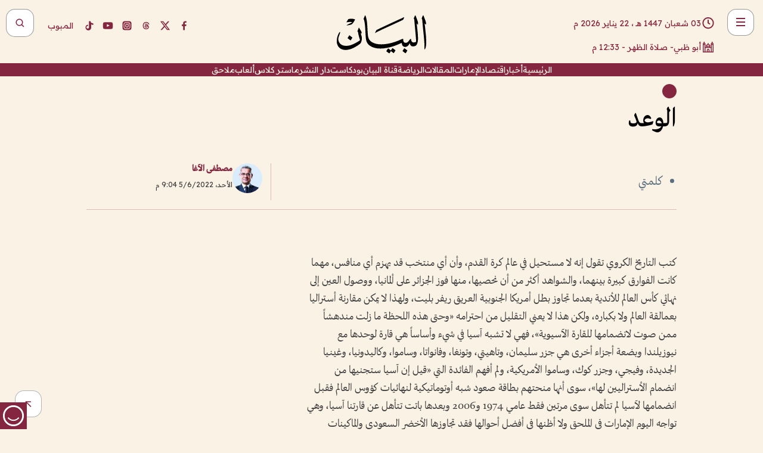

--- FILE ---
content_type: text/html; charset=utf-8
request_url: https://www.albayan.ae/opinions/everyweek/2022-06-06-1.4450274
body_size: 31811
content:
<!DOCTYPE html><html lang="ar" dir="rtl"><head prefix="og: https://ogp.me/ns# article: https://ogp.me/ns/article# fb: https://ogp.me/ns/fb#"><meta charSet="utf-8"/><meta name="viewport" content="width=device-width"/><script id="signal-data">
    var signal = {
        "Content": {
            "Topic": null, 
            "sTopic": "كل أسبوع",           
            "Keywords": null, 
            "ArticleId": "2152694",
            "ArticleTitle": "الوعد",
            "ArticleAuthorName": "مصطفى الآغا",
            "ArticlePublishDate": "2022-06-05T21:04:00+00:00",
            "ContentType": "article", 
            "SearchTerm": null, 
            "Platform": 'web'
        },
        "Page": {
            "ChannelLevel1": "Opinions",
            "ChannelLevel2": "Everyweek",
            "ChannelLevel3": null
        },
        "User": {
            "UserId": null,
            "Country": null
        }
    };
</script><meta name="theme-color" content="#eee9e1"/><meta name="author" content="البيان"/><meta name="description" content="كتب التاريخ الكروي تقول إنه لا مستحيل في عالم كرة القدم، وأن أي منتخب قد يهزم أي منافس، مهما كانت الفوارق كبيرة بينهما، والشواهد أكثر من أن نحصيها، منها فوز الجزائر على ألمانيا،"/><meta name="google-site-verification" content="qlwIQnfCt2On3q5tmj18eji8OBSphVrRy2uJSsRO-Q4"/><meta name="google-play-app" content="app-id=ae.albayan"/><meta name="apple-itunes-app" content="app-id=668577002"/><meta name="y_key" content="14a4a6420b7b0876"/><meta name="msvalidate.01" content="97B560A2BDDF76982EF1BBF2E5F4DE45"/><meta name="alexaVerifyID" content="z0Wwn3M1Rzoxt_rN13VtYgUPrAI"/><meta property="fb:app_id" content="154646704596614"/><meta property="fb:pages" content="168065096585239"/><link rel="canonical" href="https://www.albayan.ae/opinions/everyweek/2022-06-06-1.4450274"/><link rel="amphtml" href="https://www.albayan.ae/amp/opinions/everyweek/2022-06-06-1.4450274"/><link rel="icon" href="/favicon.svg"/><link rel="mask-icon" href="/favicon.svg" color="#eee9e1"/><link rel="apple-touch-icon" href="/apple-touch-icon.png"/><link rel="manifest" href="/manifest.webmanifest"/><link rel="image_src" href="https://www.albayan.ae/assets/authors/2474_1707135914.jpg"/><meta property="og:title" content="الوعد"/><meta property="og:url" content="https://www.albayan.ae/opinions/everyweek/2022-06-06-1.4450274"/><meta property="og:description" content="كتب التاريخ الكروي تقول إنه لا مستحيل في عالم كرة القدم، وأن أي منتخب قد يهزم أي منافس، مهما كانت الفوارق كبيرة بينهما، والشواهد أكثر من أن نحصيها، منها فوز الجزائر على ألمانيا،"/><meta property="og:site_name" content="البيان"/><meta property="og:locale" content="ar_AR"/><meta property="og:image" content="https://www.albayan.ae/assets/authors/2474_1707135914.jpg"/><meta property="og:image:alt" content="الوعد"/><meta property="og:type" content="article"/><meta property="article:published_time" content="2022-06-05T21:04:00+00:00"/><meta property="article:modified_time" content="2022-06-05T18:46:21+00:00"/><meta name="twitter:card" content="summary_large_image"/><meta name="twitter:site" content="@AlBayanNews"/><meta name="twitter:creator" content="@AlBayanNews"/><meta name="twitter:url" content="https://www.albayan.ae/opinions/everyweek/2022-06-06-1.4450274"/><meta name="twitter:title" content="الوعد"/><meta name="twitter:description" content="كتب التاريخ الكروي تقول إنه لا مستحيل في عالم كرة القدم، وأن أي منتخب قد يهزم أي منافس، مهما كانت الفوارق كبيرة بينهما، والشواهد أكثر من أن نحصيها، منها فوز الجزائر على ألمانيا،"/><meta name="twitter:image:src" content="https://www.albayan.ae/assets/authors/2474_1707135914.jpg"/><meta property="twitter:account_id" content="4503599627709422"/><meta name="twitter:app:name:iphone" content="البيان"/><meta name="twitter:app:id:iphone" content="668577002"/><meta name="twitter:app:name:ipad" content="البيان"/><meta name="twitter:app:id:ipad" content="668577002"/><meta name="twitter:app:name:googleplay" content="البيان"/><meta name="twitter:app:id:googleplay" content="ae.albayan"/><script type="application/ld+json">
    {
        "@context": "https://schema.org",
        "@type": "NewsMediaOrganization",
        "@id": "https://www.albayan.ae#organization",
        "url": "https://www.albayan.ae",
        "name": "البيان",
        "alternateName": "Al Bayan",
        "logo": {
            "@type": "ImageObject",
            "@id": "https://www.albayan.ae#logo",
            "inLanguage": "ar",
            "url": "https://www.albayan.ae/logo.svg",
            "width": 1200,
            "height": 675,
            "caption": "البيان"
        },
        "image": {
            "@id": "https://www.albayan.ae#logo"
        },
        "correctionsPolicy": "https://www.albayan.ae/privacy-policy",
        "ethicsPolicy": "https://www.albayan.ae/privacy-policy",
        "masthead": "https://www.albayan.ae/about-us",
        "verificationFactCheckingPolicy": "https://www.albayan.ae/privacy-policy",
        "sameAs": [
            "https://twitter.com/albayannews",
            "https://www.linkedin.com/company/albayannews",
            "https://www.facebook.com/168065096585239"
        ]
    }</script><script type="application/ld+json">
    {
		"@context": "https://schema.org",
		"@type": "WebSite",
		"@id": "https://www.albayan.ae#website",
		"url": "https://www.albayan.ae",
    "thumbnailUrl": "https://www.albayan.ae/logo.svg",
		"inLanguage": "ar",
		"name": "البيان",
		"description": "موقع إخباري تتابعون فيه أخبار دبي،الإمارات،أبوظبي، السعودية،دول الخليج،مصر،سوريا،تركيا،ومستجدات الأحداث العربية والعالمية ، في السياسة والرياضة والاقتصاد والعلوم والفن والتكنولوجيا والثقافة ، أخبار الشيخ محمد بن راشد ومحمد بن زايد وخليفة بن زايد ، ، وعبد الله بن زايد ،والسيسي ، والسلطان قابوس ،أخبار الفضاء ،خليفة سات",
		"publisher": {
			"@id": "https://www.albayan.ae#organization"
		},
		"potentialAction": [
		    {
		    	"@type": "SearchAction",
		    	"target": "https://www.albayan.ae/search?q={search_term_string}",
		    	"query-input": "required name=search_term_string"
		    }
		]
	}</script><script type="application/ld+json">
    {
		"@context": "https://schema.org",
		"@type": "WebPage",
		"@id": "https://www.albayan.ae/opinions/everyweek/2022-06-06-1.4450274#webpage",
		"url": "https://www.albayan.ae/opinions/everyweek/2022-06-06-1.4450274",
	    "isPartOf": {
			"@id": "https://www.albayan.ae#website"
		},
    "inLanguage": "ar",
		"name": "الوعد",
		"headline": "الوعد",
    "thumbnailUrl": "https://www.albayan.ae/logo.svg",
    "description": "كتب التاريخ الكروي تقول إنه لا مستحيل في عالم كرة القدم، وأن أي منتخب قد يهزم أي منافس، مهما كانت الفوارق كبيرة بينهما، والشواهد أكثر من أن نحصيها، منها فوز الجزائر على ألمانيا،",
		"breadcrumb": {
            "@id": "https://www.albayan.ae/opinions/everyweek/2022-06-06-1.4450274#breadcrumb"
        },
		"about": {
		   	"@id": "https://www.albayan.ae#organization"
		},
		"potentialAction": [
	    {
			"@type": "ReadAction",
			"target": [
	    		"https://www.albayan.ae/opinions/everyweek/2022-06-06-1.4450274"
			]
			}
		]
	}</script><script type="application/ld+json">
  {
    "@context": "https://schema.org",
    "@type": "BreadcrumbList",
    "@id": "https://www.albayan.ae/opinions/everyweek/2022-06-06-1.4450274#breadcrumb",
    "itemListElement": [
      {
        "@type": "ListItem",
        "position": 1,
        "item": {
          "@id": "https://www.albayan.ae/opinions",
          "name": "اتجاهات"
        }
      }
      ,{
        "@type": "ListItem",
        "position": 2,
        "item": {
          "@id": "https://www.albayan.ae/opinions/everyweek",
          "name": "كل أسبوع"
        }
      }
      
    ]
  }</script><script type="application/ld+json">
    {
      "@context": "https://schema.org",
      "@type": "NewsArticle",
      "@id": "https://www.albayan.ae/opinions/everyweek/2022-06-06-1.4450274#article",
      "isPartOf": {
        "@id": "https://www.albayan.ae/opinions/everyweek/2022-06-06-1.4450274#webpage"
      },
      "inLanguage": "ar",
      "url": "https://www.albayan.ae/opinions/everyweek/2022-06-06-1.4450274",
      "thumbnailUrl": "https://www.albayan.ae/assets/authors/2474_1707135914.jpg",
      "headline": "الوعد",
      "datePublished": "2022-06-05T21:04:00+00:00",
      "dateModified": "2022-06-05T18:46:21+00:00",
      "dateCreated": "2022-06-05T18:46:21+00:00",
      "mainEntityOfPage": {
        "@id": "https://www.albayan.ae/opinions/everyweek/2022-06-06-1.4450274#webpage"
      },
      "publisher": {
        "@type": "Organization",
        "name": "البيان",
        "logo": {
          "@type": "ImageObject",
          "url": "https://www.albayan.ae/logo.png",
          "width": 140,
          "height": 60
        }
      },
      "image": {
        "@id": "https://www.albayan.ae/assets/authors/2474_1707135914.jpg#primaryimage"
      },
      "creator": [ "مصطفى الآغا" ],
      "author": {
        "@type": "Person",
        "name": "مصطفى الآغا"
      },
      "articleSection": [ "اتجاهات","كل أسبوع" ],
      "copyrightYear": "2026",
      "copyrightHolder": {
        "@id": "https://www.albayan.ae#organization"
      }
    }</script><script type="application/ld+json">
    {
      "@context": "https://schema.org",
      "@type": "ImageObject",
      "@id": "https://www.albayan.ae/assets/authors/2474_1707135914.jpg#primaryimage",
      "inLanguage": "ar",
      "url": "https://www.albayan.ae/assets/authors/2474_1707135914.jpg",
      "width": 1600,
      "height": 1067
    }</script><title>الوعد</title><meta name="next-head-count" content="5"/><link data-next-font="" rel="preconnect" href="/" crossorigin="anonymous"/><link rel="preload" href="/_next/static/css/6216796cf473b63f.css" as="style"/><link rel="stylesheet" href="/_next/static/css/6216796cf473b63f.css" data-n-g=""/><link rel="preload" href="/_next/static/css/1a959bb3eb592212.css" as="style"/><link rel="stylesheet" href="/_next/static/css/1a959bb3eb592212.css" data-n-p=""/><noscript data-n-css=""></noscript><script defer="" nomodule="" src="/_next/static/chunks/polyfills-78c92fac7aa8fdd8.js"></script><script src="/_next/static/chunks/webpack-3da754b2cd1bbc13.js" defer=""></script><script src="/_next/static/chunks/framework-0995a3e8436ddc4f.js" defer=""></script><script src="/_next/static/chunks/main-2e36dc615c290c0b.js" defer=""></script><script src="/_next/static/chunks/pages/_app-1146751e530b2149.js" defer=""></script><script src="/_next/static/chunks/36d2f571-b6c4a1b8fb3f7f35.js" defer=""></script><script src="/_next/static/chunks/590-1e9cef6c9d774fac.js" defer=""></script><script src="/_next/static/chunks/8239-3089d2302c38684a.js" defer=""></script><script src="/_next/static/chunks/3294-a7bb5afc4eb4bb93.js" defer=""></script><script src="/_next/static/chunks/6161-6762a5f6571a7777.js" defer=""></script><script src="/_next/static/chunks/21-4a3ba62f4614d21a.js" defer=""></script><script src="/_next/static/chunks/3348-7b642076d9cfdf65.js" defer=""></script><script src="/_next/static/chunks/7984-2b00b2ed76771a31.js" defer=""></script><script src="/_next/static/chunks/pages/%5Bsection_name%5D/%5Bsub_section_name%5D/%5Bsub_sub_section_name%5D-809932c2ab03d0c8.js" defer=""></script><script src="/_next/static/0d3a171/_buildManifest.js" defer=""></script><script src="/_next/static/0d3a171/_ssgManifest.js" defer=""></script></head><body id="body" class="opinions everyweek"><noscript><iframe src="https://www.googletagmanager.com/ns.html?id=GTM-T9H5KXLT" height="0" width="0" style="display:none;visibility:hidden"></iframe></noscript><div id="__next"><div class="page-wrapper"><header class="section-header "><div><div><div class="bm-burger-button" style="z-index:1000"><button type="button" id="react-burger-menu-btn" style="position:absolute;left:0;top:0;z-index:1;width:100%;height:100%;margin:0;padding:0;border:none;font-size:0;background:transparent;cursor:pointer">Open Menu</button><span><span class="bm-burger-bars" style="position:absolute;height:20%;left:0;right:0;top:0%;opacity:1"></span><span class="bm-burger-bars" style="position:absolute;height:20%;left:0;right:0;top:40%;opacity:1"></span><span class="bm-burger-bars" style="position:absolute;height:20%;left:0;right:0;top:80%;opacity:1"></span></span></div></div><div id="" class="bm-menu-wrap" style="position:fixed;right:0;z-index:1100;width:300px;height:100%;-moz-transform:translate3d(100%, 0, 0);-ms-transform:translate3d(100%, 0, 0);-o-transform:translate3d(100%, 0, 0);-webkit-transform:translate3d(100%, 0, 0);transform:translate3d(100%, 0, 0);transition:all 0.5s" aria-hidden="true"><div class="bm-menu" style="height:100%;box-sizing:border-box;overflow:auto"><nav class="bm-item-list" style="height:100%"><div class="bm-item offcanvas-wrapper" style="display:block" tabindex="-1"><div class="menu"><div class="mobile-search-wrapper "><form><div class="icon"><svg stroke="currentColor" fill="currentColor" stroke-width="0" viewBox="0 0 24 24" height="1em" width="1em" xmlns="http://www.w3.org/2000/svg"><path d="M10 18a7.952 7.952 0 0 0 4.897-1.688l4.396 4.396 1.414-1.414-4.396-4.396A7.952 7.952 0 0 0 18 10c0-4.411-3.589-8-8-8s-8 3.589-8 8 3.589 8 8 8zm0-14c3.309 0 6 2.691 6 6s-2.691 6-6 6-6-2.691-6-6 2.691-6 6-6z"></path></svg></div><input type="text" placeholder="أخبار" aria-label="أخبار" value=""/><input type="submit" aria-label="بحث" value="بحث"/></form></div><div>...</div></div><a class="menu-item--small"></a><div class="social-icons hide-on-tablet hide-on-laptop hide-on-desktop"><a rel="noopener" href="https://www.facebook.com/AlBayanNews/" aria-label="Facebook" target="_blank"><svg xmlns="http://www.w3.org/2000/svg" viewBox="0 0 24 24"><path fill="currentColor" d="M15.12,5.32H17V2.14A26.11,26.11,0,0,0,14.26,2C11.54,2,9.68,3.66,9.68,6.7V9.32H6.61v3.56H9.68V22h3.68V12.88h3.06l.46-3.56H13.36V7.05C13.36,6,13.64,5.32,15.12,5.32Z"></path></svg></a><a rel="noopener" href="https://x.com/AlBayanNews" aria-label="X (Twitter)" target="_blank"><svg xmlns="http://www.w3.org/2000/svg" viewBox="0 0 24 24"><path fill="currentColor" d="M18.244 2.25h3.308l-7.227 8.26 8.502 11.24H16.17l-5.214-6.817L4.99 21.75H1.68l7.73-8.835L1.254 2.25H8.08l4.713 6.231zm-1.161 17.52h1.833L7.084 4.126H5.117z"></path></svg></a><a rel="noopener" href="https://www.threads.com/@albayannews" aria-label="Threads" target="_blank"><svg xmlns="http://www.w3.org/2000/svg" viewBox="0 0 24 24"><path fill="#84263F" d="M12.0439 3.7998C12.8754 3.7998 14.2897 3.8607 15.6836 4.54102C17.0859 5.22553 18.4505 6.52934 19.1914 8.97852L19.252 9.17773L19.0498 9.22949L17.6904 9.58301L17.5088 9.62988L17.4502 9.45117C16.9012 7.78344 16.0606 6.83735 15.1123 6.30273C14.1578 5.76461 13.0705 5.62988 12.0059 5.62988C10.2655 5.62991 8.9325 6.15872 8.03027 7.22266C7.12327 8.29252 6.62406 9.93555 6.62402 12.2197C6.62402 14.2561 7.17773 15.7884 8.12012 16.8096C9.06078 17.8288 10.4106 18.3632 12.0537 18.3633C13.4097 18.3633 14.5779 18.0101 15.4014 17.415C16.2214 16.8224 16.7012 15.9905 16.7012 15.0068C16.7011 14.3483 16.425 13.8615 16.1387 13.5361C16.008 13.3876 15.8751 13.2753 15.7686 13.1963C15.6364 13.7847 15.4035 14.5105 14.918 15.1221C14.3439 15.8451 13.4334 16.3896 11.9873 16.3896C10.2932 16.3896 8.77467 15.214 8.77441 13.6084C8.77441 12.488 9.3112 11.7163 10.0527 11.2334C10.7854 10.7562 11.7142 10.5605 12.5244 10.5605C12.9971 10.5606 13.557 10.5891 13.9609 10.6396C13.9132 10.4057 13.7969 10.1359 13.5957 9.90332C13.3276 9.59356 12.9073 9.34671 12.2871 9.34668C11.6834 9.34668 11.3289 9.44502 11.083 9.58203C10.8786 9.69604 10.7351 9.84233 10.5771 10.0225C10.5751 10.1034 10.5486 10.2268 10.4209 10.2949C10.3869 10.2885 10.3492 10.2734 10.3438 10.2705C10.3416 10.2693 10.338 10.2673 10.3369 10.2666C10.3356 10.2658 10.3346 10.265 10.334 10.2646L10.332 10.2637L10.3311 10.2627C10.3297 10.2618 10.327 10.2606 10.3242 10.2588C10.3115 10.2503 10.2774 10.2276 10.21 10.1826L10.209 10.1816L10.0205 10.0557L10.0215 10.0537C9.87627 9.95459 9.69204 9.82835 9.52344 9.71191C9.39456 9.62291 9.2738 9.53967 9.18555 9.47852C9.14141 9.44793 9.10513 9.42265 9.08008 9.40527C9.06757 9.3966 9.05741 9.39034 9.05078 9.38574C9.04759 9.38353 9.04564 9.38106 9.04395 9.37988L9.04199 9.37891L9.04102 9.37793L8.87598 9.26367L8.99121 9.09961C9.38692 8.53378 9.85164 8.13291 10.4033 7.87598C10.9531 7.62004 11.5779 7.51172 12.2871 7.51172C13.3084 7.51174 14.192 7.85607 14.8262 8.52246C15.4363 9.16369 15.7785 10.0594 15.873 11.1689C16.1699 11.3008 16.4468 11.4508 16.7021 11.6221C17.8635 12.4022 18.5097 13.5778 18.5098 14.9248C18.5098 16.3397 17.9293 17.6642 16.8252 18.6318C15.7219 19.5988 14.1076 20.2002 12.0537 20.2002C10.2872 20.2001 8.47006 19.6856 7.09277 18.3896C5.7125 17.0909 4.79983 15.0318 4.7998 11.9941C4.7998 8.97467 5.68287 6.91772 7.04785 5.61719C8.41055 4.31896 10.2269 3.79982 12.0439 3.7998ZM12.7158 12.3896C11.719 12.3897 11.2004 12.6035 10.9316 12.8428C10.6691 13.0767 10.6123 13.3658 10.6123 13.6064C10.6125 13.9487 10.8096 14.1837 11.0996 14.3438C11.3948 14.5066 11.7602 14.5742 12.0117 14.5742C12.5091 14.5742 12.9667 14.5035 13.3213 14.2109C13.6524 13.9378 13.9272 13.4394 14.0254 12.5107C13.5958 12.4238 13.1583 12.3812 12.7197 12.3896H12.7158Z"></path></svg></a><a rel="noopener" href="https://www.instagram.com/AlBayanNews" aria-label="Instagram" target="_blank"><svg xmlns="http://www.w3.org/2000/svg" viewBox="0 0 24 24"><path fill="currentColor" d="M12,9.52A2.48,2.48,0,1,0,14.48,12,2.48,2.48,0,0,0,12,9.52Zm9.93-2.45a6.53,6.53,0,0,0-.42-2.26,4,4,0,0,0-2.32-2.32,6.53,6.53,0,0,0-2.26-.42C15.64,2,15.26,2,12,2s-3.64,0-4.93.07a6.53,6.53,0,0,0-2.26.42A4,4,0,0,0,2.49,4.81a6.53,6.53,0,0,0-.42,2.26C2,8.36,2,8.74,2,12s0,3.64.07,4.93a6.86,6.86,0,0,0,.42,2.27,3.94,3.94,0,0,0,.91,1.4,3.89,3.89,0,0,0,1.41.91,6.53,6.53,0,0,0,2.26.42C8.36,22,8.74,22,12,22s3.64,0,4.93-.07a6.53,6.53,0,0,0,2.26-.42,3.89,3.89,0,0,0,1.41-.91,3.94,3.94,0,0,0,.91-1.4,6.6,6.6,0,0,0,.42-2.27C22,15.64,22,15.26,22,12S22,8.36,21.93,7.07Zm-2.54,8A5.73,5.73,0,0,1,19,16.87,3.86,3.86,0,0,1,16.87,19a5.73,5.73,0,0,1-1.81.35c-.79,0-1,0-3.06,0s-2.27,0-3.06,0A5.73,5.73,0,0,1,7.13,19a3.51,3.51,0,0,1-1.31-.86A3.51,3.51,0,0,1,5,16.87a5.49,5.49,0,0,1-.34-1.81c0-.79,0-1,0-3.06s0-2.27,0-3.06A5.49,5.49,0,0,1,5,7.13a3.51,3.51,0,0,1,.86-1.31A3.59,3.59,0,0,1,7.13,5a5.73,5.73,0,0,1,1.81-.35h0c.79,0,1,0,3.06,0s2.27,0,3.06,0A5.73,5.73,0,0,1,16.87,5a3.51,3.51,0,0,1,1.31.86A3.51,3.51,0,0,1,19,7.13a5.73,5.73,0,0,1,.35,1.81c0,.79,0,1,0,3.06S19.42,14.27,19.39,15.06Zm-1.6-7.44a2.38,2.38,0,0,0-1.41-1.41A4,4,0,0,0,15,6c-.78,0-1,0-3,0s-2.22,0-3,0a4,4,0,0,0-1.38.26A2.38,2.38,0,0,0,6.21,7.62,4.27,4.27,0,0,0,6,9c0,.78,0,1,0,3s0,2.22,0,3a4.27,4.27,0,0,0,.26,1.38,2.38,2.38,0,0,0,1.41,1.41A4.27,4.27,0,0,0,9,18.05H9c.78,0,1,0,3,0s2.22,0,3,0a4,4,0,0,0,1.38-.26,2.38,2.38,0,0,0,1.41-1.41A4,4,0,0,0,18.05,15c0-.78,0-1,0-3s0-2.22,0-3A3.78,3.78,0,0,0,17.79,7.62ZM12,15.82A3.81,3.81,0,0,1,8.19,12h0A3.82,3.82,0,1,1,12,15.82Zm4-6.89a.9.9,0,0,1,0-1.79h0a.9.9,0,0,1,0,1.79Z"></path></svg></a><a rel="noopener" href="https://www.youtube.com/@albayanonline" aria-label="YouTube" target="_blank"><svg xmlns="http://www.w3.org/2000/svg" viewBox="0 0 24 24"><path fill="currentColor" d="M23,9.71a8.5,8.5,0,0,0-.91-4.13,2.92,2.92,0,0,0-1.72-1A78.36,78.36,0,0,0,12,4.27a78.45,78.45,0,0,0-8.34.3,2.87,2.87,0,0,0-1.46.74c-.9.83-1,2.25-1.1,3.45a48.29,48.29,0,0,0,0,6.48,9.55,9.55,0,0,0,.3,2,3.14,3.14,0,0,0,.71,1.36,2.86,2.86,0,0,0,1.49.78,45.18,45.18,0,0,0,6.5.33c3.5.05,6.57,0,10.2-.28a2.88,2.88,0,0,0,1.53-.78,2.49,2.49,0,0,0,.61-1,10.58,10.58,0,0,0,.52-3.4C23,13.69,23,10.31,23,9.71ZM9.74,14.85V8.66l5.92,3.11C14,12.69,11.81,13.73,9.74,14.85Z"></path></svg></a><a rel="noopener" href="https://www.tiktok.com/@albayannews?lang=en" aria-label="TikTok" target="_blank"><svg xmlns="http://www.w3.org/2000/svg" viewBox="0 0 24 24"><path fill="currentColor" d="M19.589 6.686a4.793 4.793 0 0 1-3.77-4.245V2h-3.445v13.672a2.896 2.896 0 0 1-2.878 2.916 2.897 2.897 0 0 1-2.878-2.916 2.897 2.897 0 0 1 2.878-2.916c.324 0 .636.056.933.165V9.928a6.361 6.361 0 0 0-5.811 6.344 6.36 6.36 0 0 0 6.36 6.36 6.36 6.36 0 0 0 6.36-6.36V9.042a7.685 7.685 0 0 0 4.5 1.418v-3.45a4.373 4.373 0 0 1-2.25-.838z"></path></svg></a></div></div></nav></div><div><div class="bm-cross-button" style="position:absolute;width:24px;height:24px;right:8px;top:8px"><button type="button" id="react-burger-cross-btn" style="position:absolute;left:0;top:0;z-index:1;width:100%;height:100%;margin:0;padding:0;border:none;font-size:0;background:transparent;cursor:pointer" tabindex="-1">Close Menu</button><span style="position:absolute;top:6px;right:14px"><span class="bm-cross" style="position:absolute;width:3px;height:14px;transform:rotate(45deg)"></span><span class="bm-cross" style="position:absolute;width:3px;height:14px;transform:rotate(-45deg)"></span></span></div></div></div></div><div class="header-normal"><div class="container"><div class="logo-wrapper"><a href="/"><img alt="Al Bayan" loading="lazy" width="150" height="65" decoding="async" data-nimg="1" style="color:transparent" src="/_next/static/media/logo.5cdaafc2.svg"/></a></div></div><div class="left-wrapper"><div class="social-icons hide-on-mobile"><a rel="noopener" href="https://www.facebook.com/AlBayanNews/" aria-label="Facebook" target="_blank"><svg xmlns="http://www.w3.org/2000/svg" viewBox="0 0 24 24"><path fill="#84263F" d="M15.12,5.32H17V2.14A26.11,26.11,0,0,0,14.26,2C11.54,2,9.68,3.66,9.68,6.7V9.32H6.61v3.56H9.68V22h3.68V12.88h3.06l.46-3.56H13.36V7.05C13.36,6,13.64,5.32,15.12,5.32Z"></path></svg></a><a rel="noopener" href="https://x.com/AlBayanNews" aria-label="X (Twitter)" target="_blank"><svg xmlns="http://www.w3.org/2000/svg" viewBox="0 0 24 24"><path fill="#84263F" d="M18.244 2.25h3.308l-7.227 8.26 8.502 11.24H16.17l-5.214-6.817L4.99 21.75H1.68l7.73-8.835L1.254 2.25H8.08l4.713 6.231zm-1.161 17.52h1.833L7.084 4.126H5.117z"></path></svg></a><a rel="noopener" href="https://www.threads.com/@albayannews" aria-label="Threads" target="_blank"><svg xmlns="http://www.w3.org/2000/svg" viewBox="0 0 24 24"><path fill="#84263F" d="M12.0439 3.7998C12.8754 3.7998 14.2897 3.8607 15.6836 4.54102C17.0859 5.22553 18.4505 6.52934 19.1914 8.97852L19.252 9.17773L19.0498 9.22949L17.6904 9.58301L17.5088 9.62988L17.4502 9.45117C16.9012 7.78344 16.0606 6.83735 15.1123 6.30273C14.1578 5.76461 13.0705 5.62988 12.0059 5.62988C10.2655 5.62991 8.9325 6.15872 8.03027 7.22266C7.12327 8.29252 6.62406 9.93555 6.62402 12.2197C6.62402 14.2561 7.17773 15.7884 8.12012 16.8096C9.06078 17.8288 10.4106 18.3632 12.0537 18.3633C13.4097 18.3633 14.5779 18.0101 15.4014 17.415C16.2214 16.8224 16.7012 15.9905 16.7012 15.0068C16.7011 14.3483 16.425 13.8615 16.1387 13.5361C16.008 13.3876 15.8751 13.2753 15.7686 13.1963C15.6364 13.7847 15.4035 14.5105 14.918 15.1221C14.3439 15.8451 13.4334 16.3896 11.9873 16.3896C10.2932 16.3896 8.77467 15.214 8.77441 13.6084C8.77441 12.488 9.3112 11.7163 10.0527 11.2334C10.7854 10.7562 11.7142 10.5605 12.5244 10.5605C12.9971 10.5606 13.557 10.5891 13.9609 10.6396C13.9132 10.4057 13.7969 10.1359 13.5957 9.90332C13.3276 9.59356 12.9073 9.34671 12.2871 9.34668C11.6834 9.34668 11.3289 9.44502 11.083 9.58203C10.8786 9.69604 10.7351 9.84233 10.5771 10.0225C10.5751 10.1034 10.5486 10.2268 10.4209 10.2949C10.3869 10.2885 10.3492 10.2734 10.3438 10.2705C10.3416 10.2693 10.338 10.2673 10.3369 10.2666C10.3356 10.2658 10.3346 10.265 10.334 10.2646L10.332 10.2637L10.3311 10.2627C10.3297 10.2618 10.327 10.2606 10.3242 10.2588C10.3115 10.2503 10.2774 10.2276 10.21 10.1826L10.209 10.1816L10.0205 10.0557L10.0215 10.0537C9.87627 9.95459 9.69204 9.82835 9.52344 9.71191C9.39456 9.62291 9.2738 9.53967 9.18555 9.47852C9.14141 9.44793 9.10513 9.42265 9.08008 9.40527C9.06757 9.3966 9.05741 9.39034 9.05078 9.38574C9.04759 9.38353 9.04564 9.38106 9.04395 9.37988L9.04199 9.37891L9.04102 9.37793L8.87598 9.26367L8.99121 9.09961C9.38692 8.53378 9.85164 8.13291 10.4033 7.87598C10.9531 7.62004 11.5779 7.51172 12.2871 7.51172C13.3084 7.51174 14.192 7.85607 14.8262 8.52246C15.4363 9.16369 15.7785 10.0594 15.873 11.1689C16.1699 11.3008 16.4468 11.4508 16.7021 11.6221C17.8635 12.4022 18.5097 13.5778 18.5098 14.9248C18.5098 16.3397 17.9293 17.6642 16.8252 18.6318C15.7219 19.5988 14.1076 20.2002 12.0537 20.2002C10.2872 20.2001 8.47006 19.6856 7.09277 18.3896C5.7125 17.0909 4.79983 15.0318 4.7998 11.9941C4.7998 8.97467 5.68287 6.91772 7.04785 5.61719C8.41055 4.31896 10.2269 3.79982 12.0439 3.7998ZM12.7158 12.3896C11.719 12.3897 11.2004 12.6035 10.9316 12.8428C10.6691 13.0767 10.6123 13.3658 10.6123 13.6064C10.6125 13.9487 10.8096 14.1837 11.0996 14.3438C11.3948 14.5066 11.7602 14.5742 12.0117 14.5742C12.5091 14.5742 12.9667 14.5035 13.3213 14.2109C13.6524 13.9378 13.9272 13.4394 14.0254 12.5107C13.5958 12.4238 13.1583 12.3812 12.7197 12.3896H12.7158Z"></path></svg></a><a rel="noopener" href="https://www.instagram.com/AlBayanNews" aria-label="Instagram" target="_blank"><svg xmlns="http://www.w3.org/2000/svg" viewBox="0 0 24 24"><path fill="#84263F" d="M12,9.52A2.48,2.48,0,1,0,14.48,12,2.48,2.48,0,0,0,12,9.52Zm9.93-2.45a6.53,6.53,0,0,0-.42-2.26,4,4,0,0,0-2.32-2.32,6.53,6.53,0,0,0-2.26-.42C15.64,2,15.26,2,12,2s-3.64,0-4.93.07a6.53,6.53,0,0,0-2.26.42A4,4,0,0,0,2.49,4.81a6.53,6.53,0,0,0-.42,2.26C2,8.36,2,8.74,2,12s0,3.64.07,4.93a6.86,6.86,0,0,0,.42,2.27,3.94,3.94,0,0,0,.91,1.4,3.89,3.89,0,0,0,1.41.91,6.53,6.53,0,0,0,2.26.42C8.36,22,8.74,22,12,22s3.64,0,4.93-.07a6.53,6.53,0,0,0,2.26-.42,3.89,3.89,0,0,0,1.41-.91,3.94,3.94,0,0,0,.91-1.4,6.6,6.6,0,0,0,.42-2.27C22,15.64,22,15.26,22,12S22,8.36,21.93,7.07Zm-2.54,8A5.73,5.73,0,0,1,19,16.87,3.86,3.86,0,0,1,16.87,19a5.73,5.73,0,0,1-1.81.35c-.79,0-1,0-3.06,0s-2.27,0-3.06,0A5.73,5.73,0,0,1,7.13,19a3.51,3.51,0,0,1-1.31-.86A3.51,3.51,0,0,1,5,16.87a5.49,5.49,0,0,1-.34-1.81c0-.79,0-1,0-3.06s0-2.27,0-3.06A5.49,5.49,0,0,1,5,7.13a3.51,3.51,0,0,1,.86-1.31A3.59,3.59,0,0,1,7.13,5a5.73,5.73,0,0,1,1.81-.35h0c.79,0,1,0,3.06,0s2.27,0,3.06,0A5.73,5.73,0,0,1,16.87,5a3.51,3.51,0,0,1,1.31.86A3.51,3.51,0,0,1,19,7.13a5.73,5.73,0,0,1,.35,1.81c0,.79,0,1,0,3.06S19.42,14.27,19.39,15.06Zm-1.6-7.44a2.38,2.38,0,0,0-1.41-1.41A4,4,0,0,0,15,6c-.78,0-1,0-3,0s-2.22,0-3,0a4,4,0,0,0-1.38.26A2.38,2.38,0,0,0,6.21,7.62,4.27,4.27,0,0,0,6,9c0,.78,0,1,0,3s0,2.22,0,3a4.27,4.27,0,0,0,.26,1.38,2.38,2.38,0,0,0,1.41,1.41A4.27,4.27,0,0,0,9,18.05H9c.78,0,1,0,3,0s2.22,0,3,0a4,4,0,0,0,1.38-.26,2.38,2.38,0,0,0,1.41-1.41A4,4,0,0,0,18.05,15c0-.78,0-1,0-3s0-2.22,0-3A3.78,3.78,0,0,0,17.79,7.62ZM12,15.82A3.81,3.81,0,0,1,8.19,12h0A3.82,3.82,0,1,1,12,15.82Zm4-6.89a.9.9,0,0,1,0-1.79h0a.9.9,0,0,1,0,1.79Z"></path></svg></a><a rel="noopener" href="https://www.youtube.com/@albayanonline" aria-label="YouTube" target="_blank"><svg xmlns="http://www.w3.org/2000/svg" viewBox="0 0 24 24"><path fill="#84263F" d="M23,9.71a8.5,8.5,0,0,0-.91-4.13,2.92,2.92,0,0,0-1.72-1A78.36,78.36,0,0,0,12,4.27a78.45,78.45,0,0,0-8.34.3,2.87,2.87,0,0,0-1.46.74c-.9.83-1,2.25-1.1,3.45a48.29,48.29,0,0,0,0,6.48,9.55,9.55,0,0,0,.3,2,3.14,3.14,0,0,0,.71,1.36,2.86,2.86,0,0,0,1.49.78,45.18,45.18,0,0,0,6.5.33c3.5.05,6.57,0,10.2-.28a2.88,2.88,0,0,0,1.53-.78,2.49,2.49,0,0,0,.61-1,10.58,10.58,0,0,0,.52-3.4C23,13.69,23,10.31,23,9.71ZM9.74,14.85V8.66l5.92,3.11C14,12.69,11.81,13.73,9.74,14.85Z"></path></svg></a><a rel="noopener" href="https://www.tiktok.com/@albayannews?lang=en" aria-label="TikTok" target="_blank"><svg xmlns="http://www.w3.org/2000/svg" viewBox="0 0 24 24"><path fill="#84263F" d="M19.589 6.686a4.793 4.793 0 0 1-3.77-4.245V2h-3.445v13.672a2.896 2.896 0 0 1-2.878 2.916 2.897 2.897 0 0 1-2.878-2.916 2.897 2.897 0 0 1 2.878-2.916c.324 0 .636.056.933.165V9.928a6.361 6.361 0 0 0-5.811 6.344 6.36 6.36 0 0 0 6.36 6.36 6.36 6.36 0 0 0 6.36-6.36V9.042a7.685 7.685 0 0 0 4.5 1.418v-3.45a4.373 4.373 0 0 1-2.25-.838z"></path></svg></a></div><a class="classifieds-btn" href="https://shop.albayan.ae"><span>المبوب</span></a><a class="hidden epaper-btn" target="_blank" href="/[section_name]/[sub_section_name]/[sub_sub_section_name]"><img alt="epaper-download" loading="lazy" width="24" height="24" decoding="async" data-nimg="1" style="color:transparent" src="/_next/static/media/icon-supplication.d03f85b4.svg"/><span>نسخة الـ PDF</span></a></div><div class="right-wrapper"><img alt="today-time" loading="lazy" width="24" height="24" decoding="async" data-nimg="1" style="color:transparent" src="/_next/static/media/icon-clock.1b89c406.svg"/><span></span><div class="floater"><div></div></div></div><div class="search-wrapper desktop "><form><div class="icon"><svg stroke="currentColor" fill="currentColor" stroke-width="0" viewBox="0 0 24 24" height="1em" width="1em" xmlns="http://www.w3.org/2000/svg"><path d="M10 18a7.952 7.952 0 0 0 4.897-1.688l4.396 4.396 1.414-1.414-4.396-4.396A7.952 7.952 0 0 0 18 10c0-4.411-3.589-8-8-8s-8 3.589-8 8 3.589 8 8 8zm0-14c3.309 0 6 2.691 6 6s-2.691 6-6 6-6-2.691-6-6 2.691-6 6-6z"></path></svg></div><input type="text" placeholder="أخبار" aria-label="أخبار" value=""/><input type="submit" aria-label="بحث" value="بحث"/></form></div><div class="search-wrapper mobile "><a href="/prayer-time"><div class="icon"><img alt="prayer-time" loading="lazy" width="24" height="24" decoding="async" data-nimg="1" style="color:transparent" src="/_next/static/media/icon-masjid.31f970c5.svg"/></div></a></div></div></header><section class="section-mega-menu"><div class="container"><div class="mega-menu-wrapper"></div></div></section><div class="canvas"><article id="article-0" class="article article-اتجاهات"><div class="container"><header class="article-header"><div class="article-category"><a href="/"><span></span></a></div><h1>الوعد</h1><div class="article-meta"><div class="article-excerpt"><ul><li>كلمتي</li></ul></div><div class="article-author"><a href="/author/2474"><img alt="undefined&#x27;s profile picture" title="0" loading="lazy" width="40" height="40" decoding="async" data-nimg="1" style="color:transparent" src="https://www.albayan.ae/assets/authors/2474_1707135914.jpg"/></a><div class="author-text"> <h4>مصطفى الآغا</h4><time class="post-time"></time></div></div></div></header></div><div class="container"><div class="article-featurd-image-section"><div class="article-featured-image"></div></div></div><div class="container"><div class="article-body"><div class="article-content"><div class="mobile-social-shares"></div><div><p>كتب التاريخ الكروي تقول إنه لا مستحيل في عالم كرة القدم، وأن أي منتخب قد يهزم أي منافس، مهما كانت الفوارق كبيرة بينهما، والشواهد أكثر من أن نحصيها، منها فوز الجزائر على ألمانيا، ووصول العين إلى نهائي كأس العالم للأندية بعدما تجاوز بطل أمريكا الجنوبية العريق ريفر بليت، ولهذا لا يمكن مقارنة أستراليا بعمالقة العالم ولا بكباره، ولكن هذا لا يعني التقليل من احترامه «وحتى هذه اللحظة ما زلت مندهشاً ممن صوت لانضمامها للقارة الآسيوية»، فهي لا تشبه آسيا في شيء وأساساً هي قارة لوحدها مع نيوزيلندا وبضعة أجزاء أخرى هي جزر سليمان، وتاهيتي، وتونغا، وفانواتا، وساموا، وكاليدونيا، وغينيا الجديدة، وفيجي، وجزر كوك، وساموا الأمريكية، ولم أفهم الفائدة التي «قيل إن آسيا ستجنيها من انضمام الأستراليين لها»، سوى أنها منحتهم بطاقة صعود شبه أوتوماتيكية لنهائيات كؤوس العالم فقبل انضمامها لآسيا لم تتأهل سوى مرتين فقط عامي 1974 و2006 وبعدها باتت تتأهل عن قارتنا آسيا، وهي تواجه اليوم الإمارات في الملحق ولا أظنها في أفضل أحوالها فقد تجاوزها الأخضر السعودي والماكينات اليابانية، فوجدت نفسها مضطرة للملحق والبعض عندهم يعتقدون أن المهمة سهلة أمام الأبيض أو مقدور عليها لتبقى العقبة البيروفية، وأعتقد أنني ومن خلال أحاديثي مع العشرات من الزملاء الإماراتيين أجد نفس التخوف من عدم قدرة الأبيض على تجاوز الكنغر، وهذا بشكل أو بآخر يصب في مصلحة المنتخب واللاعبين الذين لا يتعرضون لتلك الضغوط الشديدة وحتمية الفوز والتأهل، وبالتالي قد يقدمون أفضل مما قدموه في التصفيات التي لم ترض عشاقهم حتى لو تأهلوا للملحق.</p>
<p>بكل الأحوال المطلوب برأيي اللعب بجدية وقتالية، وضمن إمكانات اللاعبين وقدراتهم وأن يستمتعوا باللعب بدل الشد النفسي والعصبي وأن يؤمنوا بحظوظهم دون التقليل من قيمة منافسهم.</p>
<p>حتماً حتى لو تأهل المنتخب أو لم يتأهل فكرة الإمارات تحتاج لمراجعة شاملة وكاملة لكل مفاصلها، وبناء قواعد من المواهب والخامات ودعمها وتحتاج للاحتراف الحقيقي الكامل حتى لا يكون التأهل لبطولة عالمية مجرد طفرة أو فورة، وما بين التأهل والتأهل ثلاثين سنة علماً أن ما لدى الكرة الإماراتية من إمكانات ومرافق ومنشآت ومال يعتبر حلماً بعيد المنال لعشرات الدول واللاعبين في الكثير من دول العالم.</p>
<p>كل التوفيق للأبيض ولنا عودة بعد المواجهة.</p></div></div><aside class="sidebar"><div class="mpu-container el1"></div></aside></div></div></article><footer class="section-footer"><div class="container"><div class="footer-top"><div class="column-right"><div class="sub-column"><ul><li><a target="_blank" href="https://www.x.com/AlBayanNews" rel="noopener noreferrer">إكس</a></li><li><a target="_blank" href="https://www.linkedin.com/company/albayannews/" rel="noopener noreferrer">لينكدإن</a></li><li><a target="_blank" href="https://www.facebook.com/AlBayanNews" rel="noopener noreferrer">فيسبوك</a></li><li><a target="_blank" href="https://www.instagram.com/AlBayanNews" rel="noopener noreferrer">انستغرام</a></li><li><a target="_blank" href="https://www.youtube.com/user/albayanonline" rel="noopener noreferrer">يوتيوب</a></li><li><a target="_blank" href="https://www.tiktok.com/" rel="noopener noreferrer">تيك توك</a></li><li><a target="_blank" href="https://www.snapchat.com/" rel="noopener noreferrer">سناب شات</a></li></ul></div><div class="sub-column"><ul><li><a href="/contact-us">اتصل بنا</a></li><li><a href="/our-services">خدماتنا</a></li><li><a href="/advertise-with-us">أعلن معنا</a></li><li><a target="_blank" href="https://epaper.albayan.ae/" rel="noopener noreferrer">اشترك في البيان</a></li><li><a href="/privacy-policy">سياسة الخصوصية</a></li></ul></div></div><div class="column-left"></div></div><div class="footer-bottom"><div class="download-apps"><a href="https://appgallery.huawei.com/#/app/C100091021" target="_blank"><img alt="Huawei" loading="lazy" width="301" height="91" decoding="async" data-nimg="1" style="color:transparent" src="/_next/static/media/get-app-huawei.6c00e344.png"/></a><a href="https://itunes.apple.com/ae/app/shyft-albyan/id668577002?mt=8" target="_blank"><img alt="Apple" loading="lazy" width="301" height="91" decoding="async" data-nimg="1" style="color:transparent" src="/_next/static/media/get-app-ios.380bc858.png"/></a><a href="https://play.google.com/store/apps/details?id=ae.albayan&amp;referrer=utm_source%3Dalbayan.ae%26utm_medium%3Dbadge%26utm_campaign%3Dmobile-apps" target="_blank"><img alt="Google" loading="lazy" width="301" height="91" decoding="async" data-nimg="1" style="color:transparent" src="/_next/static/media/get-app-android.00e8ac2a.png"/></a></div><div class="brands-group"><img alt="Dubai Media" loading="lazy" width="301" height="274" decoding="async" data-nimg="1" class="dmi-img" style="color:transparent" src="/_next/static/media/dubai-media-logo.1215a104.png"/><img alt="Al Bayan" loading="lazy" width="150" height="65" decoding="async" data-nimg="1" class="albayan-img" style="color:transparent" src="/_next/static/media/logo.5cdaafc2.svg"/></div><div class="copyright">جميع الحقوق محفوظة © <!-- -->2026<!-- --> دبي للإعلام<br/>ص.ب 2710، طريق الشيخ زايد، دبي، الإمارات العربية المتحدة</div></div></div><a href="#body" class="back-to-top" aria-label="Back To Top"><svg stroke="currentColor" fill="currentColor" stroke-width="0" viewBox="0 0 256 256" height="1em" width="1em" xmlns="http://www.w3.org/2000/svg"><path d="M213.66,194.34a8,8,0,0,1-11.32,11.32L128,131.31,53.66,205.66a8,8,0,0,1-11.32-11.32l80-80a8,8,0,0,1,11.32,0Zm-160-68.68L128,51.31l74.34,74.35a8,8,0,0,0,11.32-11.32l-80-80a8,8,0,0,0-11.32,0l-80,80a8,8,0,0,0,11.32,11.32Z"></path></svg></a><div id="happinessIcon" class="happiness-icon"><img alt="Happiness Meter Icon" loading="lazy" width="35" height="35" decoding="async" data-nimg="1" class="happiness-icon-img" style="color:transparent" src="/_next/static/media/happiness-icon.8ec72523.png"/></div></footer></div></div></div><script id="__NEXT_DATA__" type="application/json">{"props":{"pageProps":{"articleData":{"response":"success","articles":[{"cms_article_id":2152694,"np_article_id":0,"old_article_id":"1.4450274","article_name":null,"author_id":1203,"section_id":0,"sub_section_id":null,"section_name":"اتجاهات","sub_section_name":"كل أسبوع","sub_section_name_2":null,"sub_section_name_3":null,"post_type":null,"article_title":"الوعد","article_headline":"","article_subtitle":"كلمتي","article_body":"\u003cp\u003eكتب التاريخ الكروي تقول إنه لا مستحيل في عالم كرة القدم، وأن أي منتخب قد يهزم أي منافس، مهما كانت الفوارق كبيرة بينهما، والشواهد أكثر من أن نحصيها، منها فوز الجزائر على ألمانيا، ووصول العين إلى نهائي كأس العالم للأندية بعدما تجاوز بطل أمريكا الجنوبية العريق ريفر بليت، ولهذا لا يمكن مقارنة أستراليا بعمالقة العالم ولا بكباره، ولكن هذا لا يعني التقليل من احترامه «وحتى هذه اللحظة ما زلت مندهشاً ممن صوت لانضمامها للقارة الآسيوية»، فهي لا تشبه آسيا في شيء وأساساً هي قارة لوحدها مع نيوزيلندا وبضعة أجزاء أخرى هي جزر سليمان، وتاهيتي، وتونغا، وفانواتا، وساموا، وكاليدونيا، وغينيا الجديدة، وفيجي، وجزر كوك، وساموا الأمريكية، ولم أفهم الفائدة التي «قيل إن آسيا ستجنيها من انضمام الأستراليين لها»، سوى أنها منحتهم بطاقة صعود شبه أوتوماتيكية لنهائيات كؤوس العالم فقبل انضمامها لآسيا لم تتأهل سوى مرتين فقط عامي 1974 و2006 وبعدها باتت تتأهل عن قارتنا آسيا، وهي تواجه اليوم الإمارات في الملحق ولا أظنها في أفضل أحوالها فقد تجاوزها الأخضر السعودي والماكينات اليابانية، فوجدت نفسها مضطرة للملحق والبعض عندهم يعتقدون أن المهمة سهلة أمام الأبيض أو مقدور عليها لتبقى العقبة البيروفية، وأعتقد أنني ومن خلال أحاديثي مع العشرات من الزملاء الإماراتيين أجد نفس التخوف من عدم قدرة الأبيض على تجاوز الكنغر، وهذا بشكل أو بآخر يصب في مصلحة المنتخب واللاعبين الذين لا يتعرضون لتلك الضغوط الشديدة وحتمية الفوز والتأهل، وبالتالي قد يقدمون أفضل مما قدموه في التصفيات التي لم ترض عشاقهم حتى لو تأهلوا للملحق.\u003c/p\u003e\n\u003cp\u003eبكل الأحوال المطلوب برأيي اللعب بجدية وقتالية، وضمن إمكانات اللاعبين وقدراتهم وأن يستمتعوا باللعب بدل الشد النفسي والعصبي وأن يؤمنوا بحظوظهم دون التقليل من قيمة منافسهم.\u003c/p\u003e\n\u003cp\u003eحتماً حتى لو تأهل المنتخب أو لم يتأهل فكرة الإمارات تحتاج لمراجعة شاملة وكاملة لكل مفاصلها، وبناء قواعد من المواهب والخامات ودعمها وتحتاج للاحتراف الحقيقي الكامل حتى لا يكون التأهل لبطولة عالمية مجرد طفرة أو فورة، وما بين التأهل والتأهل ثلاثين سنة علماً أن ما لدى الكرة الإماراتية من إمكانات ومرافق ومنشآت ومال يعتبر حلماً بعيد المنال لعشرات الدول واللاعبين في الكثير من دول العالم.\u003c/p\u003e\n\u003cp\u003eكل التوفيق للأبيض ولنا عودة بعد المواجهة.\u003c/p\u003e","article_custom_fields":"{\"_id\":\"1.4450274\",\"categories\":[{\"category\":[{\"id\":\"dmi.albayan.category.opinions\",\"name\":\"Opinions\"},{\"id\":\"dmi.albayan.category.opinions.everyweek\",\"name\":\"Everyweek\"}]}],\"allow-comments\":true,\"adUnit\":\"\\/7229,22312099265\\/AlBayan\\/Opinions\\/Everyweek\",\"visible-online\":\"true\",\"onTime\":\"2022-06-05T21:00:00+0000\",\"workflowaction\":\"public\",\"download\":\"yes\",\"downloaded_date\":\"2023-08-29T02:29:57+04:00\"}","cms_type":null,"seo_meta_keywords":"الوعد","seo_meta_description":"كتب التاريخ الكروي تقول إنه لا مستحيل في عالم كرة القدم، وأن أي منتخب قد يهزم أي منافس، مهما كانت الفوارق كبيرة بينهما، والشواهد أكثر من أن نحصيها، منها فوز الجزائر على ألمانيا،","seo_meta_title":"الوعد","publish_time":"2022-06-05T21:04:00+00:00","related_articles_ids":null,"article_tags":"","visit_count":0,"sponsored_flag":0,"offer_flag":0,"featured_article_flag":0,"media_gallery_flag":0,"video_gallery_flag":0,"highlight_flag":0,"top_story_flag":0,"is_updated":0,"is_old_article":1,"article_byline":"","ts":"2024-12-12 11:40:08","last_edited":"2022-06-05T18:46:21+00:00","alt_publish_time":"2022-06-05T18:30:44+00:00","image_path":null,"author_name":"مصطفى الآغا","slide_show":0,"breaking_news":0,"visit_count_update_date":"2024-01-19 21:31:01","permalink":"opinions/everyweek/2022-06-06-1.4450274","post_name":"","summary":"","article_source":"","article_shortlink":"","is_active":1,"old_id":0,"publish_time_1":"0000-00-00 00:00:00","publish_time_2":"0000-00-00 00:00:00","publish_time_3":"0000-00-00 00:00:00","image_path_backup":"","permalink_backup":"https://www.albayan.ae/opinions/everyweek/2022-06-06-1.4450274","image":[],"author_info":{"cms_author_id":1203,"np_author_id":2474,"author_name":"مصطفى الآغا","old_author_id":"1.4061672","old_author_url":"1.4061672","author_image":"albayan/uploads/authors/2474_1707135914.jpg","cms_type":"live","authorcol":"","slug":"","old_id":0,"is_updated":0,"email":"","author_email":"","author_twitter":"","author_phone":"","author_mobile":"","author_description":"","author_code":"","author_is_columnist":0,"author_columns":"","author_extra_fields":"","author_category":"0","author_initial":"","last_modified":"2024-02-05 16:25:14","is_active":1,"author_order":"","author_facebook":"","author_linkedin":""},"custom_fields":{"_id":"1.4450274","categories":[{"category":[{"id":"dmi.albayan.category.opinions","name":"Opinions"},{"id":"dmi.albayan.category.opinions.everyweek","name":"Everyweek"}]}],"allow-comments":true,"adUnit":"/7229,22312099265/AlBayan/Opinions/Everyweek","visible-online":"true","onTime":"2022-06-05T21:00:00+0000","workflowaction":"public","download":"yes","downloaded_date":"2023-08-29T02:29:57+04:00"},"section_info":"","sub_section_info":"","section_url":"/"}]},"widgetData":{"response":"success","widget_data":{"widget_data_info":{"active_tabs":null,"id":3,"title":"آخر الأخبار","link":"","html":"","view_data":{"articles":[{"cms_article_id":1022116,"np_article_id":2028387,"article_name":"2028387","article_title":"محمد بن راشد: مشاريعنا مستمرة.. لن نتوقف ولن نلتفت لأن الملتفت لا يصل","article_headline":"","article_subtitle":"أطلق \"District IO\" في واحة دبي للسيليكون","article_body":"\u003cp class='article-text'\u003e\u003cdiv data-empty=\"false\"\u003eأطلق صاحب السموّ الشيخ محمد بن راشد آل مكتوم، نائب رئيس الدولة رئيس مجلس الوزراء حاكم دبي، رعاه الله، مشروع District IO في واحة دبي للسيليكون وذلك بهدف بناء بيئة أعمال بتقنيات متقدمة لقطاعات اقتصادية جديدة مثل الذكاء الاصطناعي والتقنيات التحولية والحوسبة الكمومية والنقل الذكي وغيرها.\u003c/div\u003e\u003c/p\u003e\u003cp class='article-text'\u003e\u003cdiv data-empty=\"false\"\u003eوأشار سموه إلى أن المشروع يهدف إلى توفير بيئة أعمال لأكثر من 6500 شركة جديدة في هذه القطاعات و75 ألف موهبة متخصصة.\u003c/div\u003e\u003c/p\u003e\u003cp class='article-text'\u003e\u003cdiv data-empty=\"false\"\u003e ويتوقع سموه أن يسهم المشروع الجديد في الناتج المحلي الوطني بأكثر من 103 مليارات درهم خلال العشرة أعوام القادمة. \u003c/div\u003e\u003c/p\u003e\u003cp class='article-text'\u003e\u003cdiv data-empty=\"false\"\u003eودون سموه عبر حسابه الرسمي على منصة \"إكس\": \"ضمن مشاريعنا الاقتصادية الجديدة .. أطلقنا اليوم مشروع District IO في واحة دبي للسيليكون وذلك بهدف بناء بيئة أعمال بتقنيات متقدمة لقطاعات اقتصادية جديدة مثل الذكاء الاصطناعي والتقنيات التحولية والحوسبة الكمومية والنقل الذكي وغيرها.. الهدف توفير بيئة أعمال لأكثر من 6500 شركة جديدة في هذه القطاعات و75 ألف موهبة متخصصة.. وتوقعاتنا أن يسهم المشروع الجديد في ناتجنا المحلي الوطني بأكثر من 103 مليارات درهم خلال العشرة أعوام القادمة \". \u003c/div\u003e\u003c/p\u003e\u003cp class='article-text'\u003e\u003cdiv data-empty=\"false\"\u003eوختم سموه: \"مشاريعنا مستمرة.. توسعاتنا متسارعة.. تركيزنا في خططنا التنموية يتضاعف كل يوم.. لن نتوقف.. ولن نلتفت.. لأن الملتفت لا يصل\".\u003c/div\u003e\u003c/p\u003e","article_custom_fields":"{\"\":[\"\"],\"seo_meta_keywords\":[\"\"],\"seo_meta_description\":[\"\"],\"seo_meta_title\":[\"\"],\"sponsored_flag\":[\"\"],\"offer_flag\":[\"\"],\"featured_article_flag\":[\"\"],\"drupal_json\":[\"{\\\"type\\\":null,\\\"properties\\\":{\\\"PUBLISHED\\\":0,\\\"PROMOTED\\\":0,\\\"STICKY\\\":0,\\\"LANGUAGE\\\":0,\\\"PUBLISH_STATUS\\\":0,\\\"BODY_SUMMARY\\\":\\\"\\\",\\\"ENTITYQUEUES\\\":\\\"\\\"},\\\"fields\\\":[]}\"],\"wp_custom_json\":[\"{\\\"type\\\":\\\"\\\",\\\"fields\\\":[]}\"],\"short_title\":[\"\"],\"lead\":[\"\"],\"subject\":[\"\"],\"expiry_date\":[\"\"],\"media_gallery\":[\"off\"],\"hide_ad\":[\"off\"],\"author_country\":[\"\"],\"relevant_stories\":[\"\"],\"Live\":[\"off\"],\"Highlights-of_the_Day\":[\"\"],\"Picture_of_the_Day\":[\"\"],\"Featured_Galleries\":[\"\"],\"Photo_Essays\":[\"\"],\"Gallery_Type\":[\"\"],\"article_tag\":[\"\"],\"live_article\":[\"off\"],\"Theme\":[\"\"],\"video_url\":[\"\"],\"football_api_leagues\":[\"{\\\"leagues\\\":\\\"\\\",\\\"football_leagues_data\\\":\\\" \\\"}\"],\"football_api_matches\":[\"{\\\"matches\\\":\\\"\\\",\\\"football_matches_data\\\":\\\" \\\"}\"],\"story_type\":[\"\\u0639\\u0627\\u0645\"],\"page_number\":null,\"initial_publication\":\"\",\"date_created\":\"2026-01-22 13:01:55\",\"date_modified\":\"2026-01-22 13:11:34\",\"last_modified_user\":\"\\u0632\\u064a\\u0627\\u062f \\u0641\\u0624\\u0627\\u062f\",\"section_color\":\"\",\"target_page\":null,\"cxense_metatags\":null,\"football_leagues_data\":[\" \"],\"football_matches_data\":[\" \"]}","cms_type":"live","author_id":1174,"section_id":47,"seo_meta_keywords":"محمد,بن,راشد:,مشاريعنا,مستمرة..,لن,نتوقف,ولن,نلتفت,لأن,الملتفت,لا,يصل","seo_meta_description":"محمد بن راشد: مشاريعنا مستمرة.. لن نتوقف ولن نلتفت لأن الملتفت لا يصل","seo_meta_title":"محمد بن راشد: مشاريعنا مستمرة.. لن نتوقف ولن نلتفت لأن الملتفت لا يصل","publish_time":"2026-01-22T13:01:00+04:00","related_articles_ids":"","article_tags":"","sub_section_id":17,"visit_count":0,"sponsored_flag":0,"offer_flag":0,"featured_article_flag":0,"media_gallery_flag":0,"video_gallery_flag":0,"highlight_flag":0,"top_story_flag":0,"is_updated":0,"is_old_article":0,"old_article_id":0,"article_byline":"البيان","ts":"2026-01-22 13:12:25","last_edited":"2026-01-22T13:11:34+04:00","alt_publish_time":"2026-01-22T13:12:13+04:00","image_path":{"image_path":"albayan/uploads/images/2026/01/22/5050963.jfif","cms_type":"live","small_image":"","is_updated":"0","image_cropping":{"680x375":{"image_width":"680","image_height":"453.337","image_original_width":"680","image_original_height":"375","selectx1":"0","selectx2":"680","selecty1":"0","selecty2":"375","ratio":"3.4","icd_image_height_unit":"px","icd_image_width_unit":"px","icd_image_resolution":"200","icd_selection_resolution":"0","icd_image_type":"680x375","path":"albayan/uploads/images/2026/01/22/thumbs/680x375/5050963.jfif"},"310x165":{"image_width":"310","image_height":"206.663","image_original_width":"310","image_original_height":"165","selectx1":"0","selectx2":"310","selecty1":"0","selecty2":"165","ratio":"1.55","icd_image_height_unit":"px","icd_image_width_unit":"px","icd_image_resolution":"200","icd_selection_resolution":"0","icd_image_type":"310x165","path":"albayan/uploads/images/2026/01/22/thumbs/310x165/5050963.jfif"},"80x45":{"image_width":"80","image_height":"53.3428","image_original_width":"80","image_original_height":"45","selectx1":"0","selectx2":"80","selecty1":"0","selecty2":"45","ratio":"0.4","icd_image_height_unit":"px","icd_image_width_unit":"px","icd_image_resolution":"200","icd_selection_resolution":"0","icd_image_type":"80x45","path":"albayan/uploads/images/2026/01/22/thumbs/80x45/5050963.jfif"},"focal_point":{"image_width":"200","image_height":"133","image_original_width":"200","image_original_height":"133","selectx1":-0.18999999999999995,"selectx2":0,"selecty1":0.3984962406015038,"selecty2":0,"ratio":"0","icd_image_height_unit":"px","icd_image_width_unit":"px","icd_image_resolution":"200","icd_selection_resolution":"0","icd_image_type":"Focal_point"},"original_image":{"image_original_width":2048,"image_original_height":1366,"icd_image_type":"original_image"}},"is_copied":"0","media_type":"0","image_caption":" ","image_description":"","image_alt_text":"","image_cms_category_id":"0","image_cms_category_name":"","image_credit_line":"","image_count":4},"author_name":"البيان","section_name":"News","sub_section_name":"UAE","slide_show":0,"breaking_news":0,"visit_count_update_date":null,"old_cms_article_id":null,"permalink":"news/uae/1022116","show_image_in_thumb":0,"api_status":0,"a_custom_data":"{\"exclude_from_gallery\":null,\"lead_image_id\":null}","publication_id":31,"max_publish_time":"2026-01-22T13:12:13+04:00","page_number":"","homepage_article_flag":0,"article_shortlink":null,"fb_shared_flag":0,"cropped_image":0,"time_reading":1,"article_parent_id":0,"hide_homepage_article_flag":0,"push_sent":0,"widget_order":"1","custom_fields":{"":[""],"seo_meta_keywords":[""],"seo_meta_description":[""],"seo_meta_title":[""],"sponsored_flag":[""],"offer_flag":[""],"featured_article_flag":[""],"drupal_json":["{\"type\":null,\"properties\":{\"PUBLISHED\":0,\"PROMOTED\":0,\"STICKY\":0,\"LANGUAGE\":0,\"PUBLISH_STATUS\":0,\"BODY_SUMMARY\":\"\",\"ENTITYQUEUES\":\"\"},\"fields\":[]}"],"wp_custom_json":["{\"type\":\"\",\"fields\":[]}"],"short_title":[""],"lead":[""],"subject":[""],"expiry_date":[""],"media_gallery":["off"],"hide_ad":["off"],"author_country":[""],"relevant_stories":[""],"Live":["off"],"Highlights-of_the_Day":[""],"Picture_of_the_Day":[""],"Featured_Galleries":[""],"Photo_Essays":[""],"Gallery_Type":[""],"article_tag":[""],"live_article":["off"],"Theme":[""],"video_url":[""],"football_api_leagues":["{\"leagues\":\"\",\"football_leagues_data\":\" \"}"],"football_api_matches":["{\"matches\":\"\",\"football_matches_data\":\" \"}"],"story_type":["عام"],"page_number":null,"initial_publication":"","date_created":"2026-01-22T13:01:55+04:00","date_modified":"2026-01-22T13:11:34+04:00","last_modified_user":"زياد فؤاد","section_color":"","target_page":null,"cxense_metatags":null,"football_leagues_data":[" "],"football_matches_data":[" "]},"section_info":"اخبار ","sub_section_info":"الإمارات","section_url":"/news/","sub_section_url":"/news/uae/"},{"cms_article_id":1022085,"np_article_id":2028382,"article_name":"2028382","article_title":"إنفيديا جيفورس الشرق الأوسط تقدم ليالي إنفيديا استوديو ‏‎6 ‎ في متحف المستقبل بدبي","article_headline":"","article_subtitle":"","article_body":"\u003cp class='article-text'\u003e\u003cdiv data-empty=\"false\"\u003e‎ ‎\u003c/div\u003e\u003c/p\u003e\u003cp class='article-text'\u003e\u003cdiv data-empty=\"false\"\u003eأعلنت إنفيديا جيفورس الشرق الأوسط عن إطلاق فعالية ليالي إنفيديا استوديو ‏‎6‎، الحدث الذي يحتفي بأبرز المبدعين في المنطقة ممن ‏يستخدمون بطاقات ‏GeForce RTX‏ لتحويل خيالهم إلى أعمال فنية نابضة بالحياة‎.‎\u003c/div\u003e\u003c/p\u003e\u003cp class='article-text'\u003e\u003cdiv data-empty=\"false\"\u003eوتدعو الفعالية الفنانين والمبدعين من مختلف أنحاء الشرق الأوسط وشمال أفريقيا للمشاركة، وعرض أعمالهم، والتنافس في مسابقة إبداعية ‏تهدف إلى تكريم المواهب البارزة في مجال الفنون الرقمية، وذلك عبر منصة ‏NVIDIA RTX Studio‏ المتقدمة‎.‎\u003c/div\u003e\u003c/p\u003e\u003cp class='article-text'\u003e\u003cdiv data-empty=\"false\"\u003eتسلّط الفعالية الضوء على خمس‎ ‎فئات‎ ‎مختلفة‎: ‎تصميم الأزياء الرقمية، التصميم ثلاثي الأبعاد‎/‎الرسوم المُولدة بالكمبيوتر‎(CGI)‎، التصميم ‏الداخلي، صناعة الفيديو ‏‎(‎الأفلام القصيرة‎)‎، والتصوير الفوتوغرافي‎.‎\u003c/div\u003e\u003c/p\u003e\u003cp class='article-text'\u003e\u003cdiv data-empty=\"false\"\u003eيحتفي الحدث بأبرز المواهب الإبداعية في المنطقة، ويمنحهم فرصة لاستكشاف أحدث تقنيات ‏NVIDIA‏ المتقدمة لدعم الإبداع‎. ‎الحضور ‏مجاني لجميع الراغبين في تجربة الحدث، فيما يمكن للمشاركين المهتمين بالمسابقة الانضمام وفق مبدأ أولوية التسجيل والحضور، علمًا بأن ‏الموعد النهائي لتسليم الأعمال هو ‏‎25 ‎ يناير ‏‎2026.‎\u003c/div\u003e\u003c/p\u003e\u003cp class='article-text'\u003e\u003cdiv data-empty=\"false\"\u003eوسيتم التواصل مع الفائزين في كل فئة إبداعية قبل الحدث، ليُعلن عنهم رسميًا خلال الفعالية، حيث سيحصلون على جوائز قيّمة مقدمة من ‏NVIDIA. ‎كما ستُسلّط الأضواء على أعمالهم عبر قنوات ‏NVIDIA‏ الرسمية على وسائل التواصل الاجتماعي، ومن خلال عدد من ‏الشركاء الإعلاميين المختارين، مما يضمن لهم حضورًا بارزًا وانتشارًا واسعًا على مستوى المنطقة‎.‎\u003c/div\u003e\u003c/p\u003e\u003cp class='article-text'\u003e\u003cdiv data-empty=\"false\"\u003eتقدّم منصة‎ NVIDIA RTX Studio‏ أداءً لا مثيل له للمبدعين، مستفيدة من معماريات ‏RTX‏ والتقنيات المدعومة بالذكاء الاصطناعي ‏لتسريع أكثر من ‏‎130 ‎تطبيقًا مخصصًا للإبداع، بما في ذلك ‏Adobe Premiere Pro‏ وBlender‏ وDaVinci Resolve‏ ‏وChaos V-Ray.\u003c/div\u003e\u003cdiv data-empty=\"false\"\u003e‎ \u003c/div\u003e\u003c/p\u003e\u003cp class='article-text'\u003e\u003cdiv data-empty=\"false\"\u003eباستخدام أحدث العتاد والتقنيات البرمجية، تمكّن منصة ‏NVIDIA Studio‏ المبدعين من التعامل مع مختلف أنواع الأحمال بسرعة وكفاءة ‏وثبات، مقدّمة لهم تجربة استثنائية لا يمكن الوصول إليها إلا عبر بطاقات ‏RTX.‎\u003c/div\u003e\u003c/p\u003e","article_custom_fields":"{\"\":[\"\"],\"seo_meta_keywords\":[\"\"],\"seo_meta_description\":[\"\"],\"seo_meta_title\":[\"\"],\"sponsored_flag\":[\"\"],\"offer_flag\":[\"\"],\"featured_article_flag\":[\"\"],\"drupal_json\":[\"{\\\"type\\\":null,\\\"properties\\\":{\\\"PUBLISHED\\\":0,\\\"PROMOTED\\\":0,\\\"STICKY\\\":0,\\\"LANGUAGE\\\":0,\\\"PUBLISH_STATUS\\\":0,\\\"BODY_SUMMARY\\\":\\\"\\\",\\\"ENTITYQUEUES\\\":\\\"\\\"},\\\"fields\\\":[]}\"],\"wp_custom_json\":[\"{\\\"type\\\":\\\"\\\",\\\"fields\\\":[]}\"],\"short_title\":[\"\"],\"lead\":[\"\"],\"subject\":[\"\"],\"expiry_date\":[\"\"],\"media_gallery\":[\"off\"],\"hide_ad\":[\"off\"],\"author_country\":[\"\"],\"relevant_stories\":[\"\"],\"Live\":[\"off\"],\"Highlights-of_the_Day\":[\"\"],\"Picture_of_the_Day\":[\"\"],\"Featured_Galleries\":[\"\"],\"Photo_Essays\":[\"\"],\"Gallery_Type\":[\"\"],\"article_tag\":[\"\"],\"live_article\":[\"off\"],\"Theme\":[\"\"],\"video_url\":[\"\"],\"football_api_leagues\":[\"{\\\"leagues\\\":\\\"\\\",\\\"football_leagues_data\\\":\\\" \\\"}\"],\"football_api_matches\":[\"{\\\"matches\\\":\\\"\\\",\\\"football_matches_data\\\":\\\" \\\"}\"],\"story_type\":[\"\\u0639\\u0627\\u0645\"],\"page_number\":null,\"initial_publication\":\"\",\"date_created\":\"2026-01-22 12:46:39\",\"date_modified\":\"2026-01-22 12:53:40\",\"last_modified_user\":\"\\u0632\\u064a\\u0627\\u062f \\u0641\\u0624\\u0627\\u062f\",\"section_color\":\"\",\"target_page\":null,\"cxense_metatags\":null,\"football_leagues_data\":[\" \"],\"football_matches_data\":[\" \"]}","cms_type":"live","author_id":2797,"section_id":49,"seo_meta_keywords":"إنفيديا,جيفورس,الشرق,الأوسط,تقدم,ليالي,إنفيديا,استوديو,‏‎6,‎,في,متحف,المستقبل,بدبي","seo_meta_description":"إنفيديا جيفورس الشرق الأوسط تقدم ليالي إنفيديا استوديو ‏‎6 ‎ في متحف المستقبل بدبي","seo_meta_title":"إنفيديا جيفورس الشرق الأوسط تقدم ليالي إنفيديا استوديو ‏‎6 ‎ في متحف المستقبل بدبي","publish_time":"2026-01-22T12:46:00+04:00","related_articles_ids":"","article_tags":"","sub_section_id":101,"visit_count":0,"sponsored_flag":0,"offer_flag":0,"featured_article_flag":0,"media_gallery_flag":0,"video_gallery_flag":0,"highlight_flag":0,"top_story_flag":0,"is_updated":0,"is_old_article":0,"old_article_id":0,"article_byline":"مادة إعلانية","ts":"2026-01-22 12:54:21","last_edited":"2026-01-22T12:53:40+04:00","alt_publish_time":"2026-01-22T12:54:06+04:00","image_path":{"image_path":"albayan/uploads/images/2026/01/22/5050956.png","cms_type":"live","small_image":"","is_updated":"0","image_cropping":{"680x375":{"image_width":"743.088","image_height":"375","image_original_width":"680","image_original_height":"375","selectx1":"0","selectx2":"680","selecty1":"0","selecty2":"375","ratio":"3.71544","icd_image_height_unit":"px","icd_image_width_unit":"px","icd_image_resolution":"200","icd_selection_resolution":"0","icd_image_type":"680x375","path":"albayan/uploads/images/2026/01/22/thumbs/680x375/5050956.png"},"310x165":{"image_width":"327.039","image_height":"165","image_original_width":"310","image_original_height":"165","selectx1":"0","selectx2":"310","selecty1":"0","selecty2":"165","ratio":"1.63519","icd_image_height_unit":"px","icd_image_width_unit":"px","icd_image_resolution":"200","icd_selection_resolution":"0","icd_image_type":"310x165","path":"albayan/uploads/images/2026/01/22/thumbs/310x165/5050956.png"},"80x45":{"image_width":"89.2957","image_height":"45","image_original_width":"80","image_original_height":"45","selectx1":"0","selectx2":"80","selecty1":"0","selecty2":"45","ratio":"0.446478","icd_image_height_unit":"px","icd_image_width_unit":"px","icd_image_resolution":"200","icd_selection_resolution":"0","icd_image_type":"80x45","path":"albayan/uploads/images/2026/01/22/thumbs/80x45/5050956.png"},"focal_point":{"image_width":"200","image_height":"101","image_original_width":"200","image_original_height":"101","selectx1":-0.30000000000000004,"selectx2":0,"selecty1":0.24752475247524752,"selecty2":0,"ratio":"0","icd_image_height_unit":"px","icd_image_width_unit":"px","icd_image_resolution":"200","icd_selection_resolution":"0","icd_image_type":"Focal_point"},"original_image":{"image_original_width":1279,"image_original_height":650,"icd_image_type":"original_image"}},"is_copied":"0","media_type":"0","image_caption":" ","image_description":"","image_alt_text":"","image_cms_category_id":"0","image_cms_category_name":"","image_credit_line":"","image_count":1},"author_name":"مادة إعلانية","section_name":"Economy","sub_section_name":"Business","slide_show":0,"breaking_news":0,"visit_count_update_date":null,"old_cms_article_id":null,"permalink":"economy/business/uae-economy/1022085","show_image_in_thumb":0,"api_status":0,"a_custom_data":"{\"exclude_from_gallery\":null,\"lead_image_id\":null}","publication_id":31,"max_publish_time":"2026-01-22T12:54:06+04:00","page_number":"","homepage_article_flag":0,"article_shortlink":null,"fb_shared_flag":0,"cropped_image":0,"time_reading":2,"article_parent_id":0,"hide_homepage_article_flag":0,"push_sent":0,"widget_order":"2","custom_fields":{"":[""],"seo_meta_keywords":[""],"seo_meta_description":[""],"seo_meta_title":[""],"sponsored_flag":[""],"offer_flag":[""],"featured_article_flag":[""],"drupal_json":["{\"type\":null,\"properties\":{\"PUBLISHED\":0,\"PROMOTED\":0,\"STICKY\":0,\"LANGUAGE\":0,\"PUBLISH_STATUS\":0,\"BODY_SUMMARY\":\"\",\"ENTITYQUEUES\":\"\"},\"fields\":[]}"],"wp_custom_json":["{\"type\":\"\",\"fields\":[]}"],"short_title":[""],"lead":[""],"subject":[""],"expiry_date":[""],"media_gallery":["off"],"hide_ad":["off"],"author_country":[""],"relevant_stories":[""],"Live":["off"],"Highlights-of_the_Day":[""],"Picture_of_the_Day":[""],"Featured_Galleries":[""],"Photo_Essays":[""],"Gallery_Type":[""],"article_tag":[""],"live_article":["off"],"Theme":[""],"video_url":[""],"football_api_leagues":["{\"leagues\":\"\",\"football_leagues_data\":\" \"}"],"football_api_matches":["{\"matches\":\"\",\"football_matches_data\":\" \"}"],"story_type":["عام"],"page_number":null,"initial_publication":"","date_created":"2026-01-22T12:46:39+04:00","date_modified":"2026-01-22T12:53:40+04:00","last_modified_user":"زياد فؤاد","section_color":"","target_page":null,"cxense_metatags":null,"football_leagues_data":[" "],"football_matches_data":[" "]},"section_info":"اقتصاد","sub_section_info":"أعمال","section_url":"/economy/","sub_section_url":"/economy/business/"},{"cms_article_id":1022090,"np_article_id":2028380,"article_name":"2028380","article_title":"صفقة تاريخية.. غرينلاند في قبضة الولايات المتحدة جزئياً","article_headline":"","article_subtitle":"","article_body":"\u003cp class='article-text'\u003e\u003cdiv data-empty=\"false\"\u003e  أعلن الرئيس الأمريكي دونالد ترامب والأمين العام لحلف الناتو مارك روته في دافوس عن إطار صفقة محتملة تمنح الولايات المتحدة سيطرة على أراضٍ استراتيجية في غرينلاند. \u003c/div\u003e\u003c/p\u003e\u003cp class='article-text'\u003e\u003cdiv data-empty=\"false\"\u003eبموجب هذه الاتفاقية، ستتمكن واشنطن من إدارة قواعدها العسكرية، وجمع المعلومات الاستخباراتية، وتدريب الجنود، وربما تطوير موارد معدنية هائلة، دون الحاجة لإذن من الدنمارك.\u003c/div\u003e\u003c/p\u003e\u003cp class='article-text'\u003e\u003cdiv data-empty=\"false\"\u003e فبحسب مصادر وتقارير، وفق نيويورك بوست سيتعين على غرينلاند منح الولايات المتحدة السيطرة على بعض أراضيها كجزء من اتفاقية إطارية أعلن عنها الرئيس ترامب والأمين العام لحلف الناتو مارك روته في دافوس بسويسرا يوم الأربعاء.\u003c/div\u003e\u003c/p\u003e\u003cp class='article-text'\u003e\u003cdiv data-empty=\"false\"\u003eوذكرت صحيفة التلغراف أن القواعد العسكرية الأمريكية في غرينلاند - وهي منطقة تتمتع بحكم شبه ذاتي تابعة للدنمارك - ستعتبر أراضي أمريكية ذات سيادة بموجب شروط الصفقة المقترحة .\u003c/div\u003e\u003c/p\u003e\u003cp class='article-text'\u003e\u003cdiv data-empty=\"false\"\u003eمن شأن هذه الصفقة أن تسمح للولايات المتحدة بتنفيذ عمليات عسكرية ، وجمع المعلومات الاستخباراتية، وتدريب الجنود دون الحصول على إذن من الدنماركيين، وربما تسمح للولايات المتحدة بالتوسع في الأراضي الغنية بالمعادن في أجزاء من الجزيرة القطبية الشمالية وتطويرها. \u003c/div\u003e\u003c/p\u003e\u003cp class='article-text'\u003e\u003cdiv data-empty=\"false\"\u003eوأكد ترامب أن الصفقة \"ستكون صفقة عظيمة للولايات المتحدة الأمريكية وجميع دول الناتو\".\u003c/div\u003e\u003c/p\u003e\u003cp class='article-text'\u003e\u003cdiv data-empty=\"false\"\u003eوقال مسؤول أوروبي لصحيفة \"ذا بوست\" إن روته اقترح نقل السيادة على قاعدة بيتوفيك الفضائية في شمال غرينلاند إلى الولايات المتحدة. \u003c/div\u003e\u003c/p\u003e\u003cp class='article-text'\u003e\u003cdiv data-empty=\"false\"\u003eيخضع هذا الموقع ذو الأهمية الاستراتيجية لسيطرة الولايات المتحدة منذ اتفاقية دفاعية مع الدنمارك عام 1951، لكن الأرض تنتمي قانونياً إلى الدنماركيين.\u003c/div\u003e\u003c/p\u003e\u003cp class='article-text'\u003e\u003cdiv data-empty=\"false\"\u003eوذكرت صحيفة نيويورك تايمز أن الدنمارك ستمنح الولايات المتحدة أيضاً السيادة على \"جيوب صغيرة\" من الأراضي لبناء قواعد عسكرية أمريكية جديدة . \u003c/div\u003e\u003c/p\u003e\u003cp class='article-text'\u003e\u003cdiv data-empty=\"false\"\u003eويبدو أن التسوية، إذا تم الانتهاء منها، لن تحقق هدف ترامب الأصلي المتمثل في \"السيطرة الكاملة والشاملة\" على غرينلاند، وهو ما زعم الرئيس أنه ضروري للأمن القومي الأمريكي. \u003c/div\u003e\u003c/p\u003e\u003cp class='article-text'\u003e\u003cdiv data-empty=\"false\"\u003eإلا أن توسيع الأراضي الأمريكية سيمثل المرة الأولى التي يحدث فيها ذلك منذ الحرب العالمية الثانية، عندما تم الاستيلاء على جزر ماريانا الشمالية من اليابان. \u003c/div\u003e\u003c/p\u003e\u003cp class='article-text'\u003e\u003cdiv data-empty=\"false\"\u003eوقال الرئيس الأمريكي على\"تروث سوشيال\" يوم الأربعاء: \"لقد وضعنا إطاراً لاتفاق مستقبلي فيما يتعلق بغرينلاند، وفي الواقع، منطقة القطب الشمالي بأكملها، هذا الحل، إذا تم تنفيذه، سيكون حلاً عظيماً للولايات المتحدة الأمريكية، ولجميع دول الناتو.\"\u003c/div\u003e\u003c/p\u003e\u003cp class='article-text'\u003e\u003cdiv data-empty=\"false\"\u003eوأضاف ترامب أن وزير الخارجية ماركو روبيو والمبعوث الخاص ستيف ويتكوف سيقدمان تقاريرهما مباشرة إليه، وذلك مع استمرار المفاوضات.\u003c/div\u003e\u003c/p\u003e\u003cp class='article-text'\u003e\u003cdiv data-empty=\"false\"\u003eقال وزير الخارجية الدنماركي لارس لوك راسموسن في بيان: \"الآن، دعونا نجلس ونتعرف على كيفية معالجة المخاوف الأمنية الأمريكية في القطب الشمالي مع احترام الخطوط الحمراء لمملكة الدنمارك\".\u003c/div\u003e\u003c/p\u003e\u003cp class='article-text'\u003e\u003cdiv data-empty=\"false\"\u003eوبعد لقاء ترامب بالأمين العام لحلف الناتو مارك روته في المنتجع السويسري في جبال الألب، صرح ترامب للصحفيين بأن الصفقة المحتملة قد تشمل حقوق التعدين.\u003c/div\u003e\u003c/p\u003e\u003cp class='article-text'\u003e\u003cdiv data-empty=\"false\"\u003eوقال أيضاً إن الحلفاء الأوروبيين يمكنهم العمل معاً على خطة ترامب الأخرى لنظام الدفاع \"القبة الذهبية\" لحماية الولايات المتحدة من ضربات الصواريخ بعيدة المدى.\u003c/div\u003e\u003c/p\u003e\u003cp class='article-text'\u003e\u003cdiv data-empty=\"false\"\u003eإلى جانب الموقع الاستراتيجي لغرينلاند، تحدثت الولايات المتحدة عن احتياطيات الجزيرة الهائلة - وغير المستغلة إلى حد كبير - من المعادن الأرضية النادرة، والتي يعتبر الكثير منها بالغ الأهمية للتقنيات بما في ذلك الهواتف المحمولة والمركبات الكهربائية.\u003c/div\u003e\u003c/p\u003e\u003cp class='article-text'\u003e  الصفقة لن تكون مجرد اتفاقية عسكرية أو سياسية، بل تمثل توسيعاً استراتيجياً غير مسبوق لنفوذ الولايات المتحدة في القطب الشمالي منذ الحرب العالمية الثانية. \u003c/p\u003e\u003cp class='article-text'\u003e \u003c/p\u003e","article_custom_fields":"{\"\":[\"\"],\"seo_meta_keywords\":[\"\"],\"seo_meta_description\":[\"\"],\"seo_meta_title\":[\"\"],\"sponsored_flag\":[\"\"],\"offer_flag\":[\"\"],\"featured_article_flag\":[\"\"],\"drupal_json\":[\"{\\\"type\\\":null,\\\"properties\\\":{\\\"PUBLISHED\\\":0,\\\"PROMOTED\\\":0,\\\"STICKY\\\":0,\\\"LANGUAGE\\\":0,\\\"PUBLISH_STATUS\\\":0,\\\"BODY_SUMMARY\\\":\\\"\\\",\\\"ENTITYQUEUES\\\":\\\"\\\"},\\\"fields\\\":[]}\"],\"wp_custom_json\":[\"{\\\"type\\\":\\\"\\\",\\\"fields\\\":[]}\"],\"short_title\":[\"\"],\"lead\":[\"\"],\"subject\":[\"\"],\"expiry_date\":[\"\"],\"media_gallery\":[\"off\"],\"hide_ad\":[\"off\"],\"author_country\":[\"\"],\"relevant_stories\":[\"\"],\"Live\":[\"off\"],\"Highlights-of_the_Day\":[\"\"],\"Picture_of_the_Day\":[\"\"],\"Featured_Galleries\":[\"\"],\"Photo_Essays\":[\"\"],\"Gallery_Type\":[\"\"],\"article_tag\":[\"\"],\"live_article\":[\"off\"],\"Theme\":[\"\"],\"video_url\":[\"\"],\"football_api_leagues\":[\"{\\\"leagues\\\":\\\"\\\",\\\"football_leagues_data\\\":\\\" \\\"}\"],\"football_api_matches\":[\"{\\\"matches\\\":\\\"\\\",\\\"football_matches_data\\\":\\\" \\\"}\"],\"story_type\":[\"\\u0639\\u0627\\u0645\"],\"page_number\":null,\"initial_publication\":\"\",\"date_created\":\"2026-01-22 12:40:49\",\"date_modified\":\"2026-01-22 12:57:09\",\"last_modified_user\":\"\\u0632\\u064a\\u0627\\u062f \\u0641\\u0624\\u0627\\u062f\",\"section_color\":\"\",\"target_page\":null,\"cxense_metatags\":null,\"football_leagues_data\":[\" \"],\"football_matches_data\":[\" \"]}","cms_type":"live","author_id":2716,"section_id":47,"seo_meta_keywords":"صفقة,تاريخية..,غرينلاند,في,قبضة,الولايات,المتحدة,جزئياً","seo_meta_description":"صفقة تاريخية.. غرينلاند في قبضة الولايات المتحدة جزئياً","seo_meta_title":"صفقة تاريخية.. غرينلاند في قبضة الولايات المتحدة جزئياً","publish_time":"2026-01-22T12:40:00+04:00","related_articles_ids":"","article_tags":"","sub_section_id":19,"visit_count":0,"sponsored_flag":0,"offer_flag":0,"featured_article_flag":0,"media_gallery_flag":0,"video_gallery_flag":0,"highlight_flag":0,"top_story_flag":0,"is_updated":0,"is_old_article":0,"old_article_id":0,"article_byline":"السيد محمود المتولي","ts":"2026-01-22 12:57:34","last_edited":"2026-01-22T12:57:09+04:00","alt_publish_time":"2026-01-22T12:57:30+04:00","image_path":{"image_path":"albayan/uploads/images/2026/01/22/5050955.jpg","cms_type":"live","small_image":"","is_updated":"0","image_cropping":{"680x375":{"image_width":"680","image_height":"449.64","image_original_width":"680","image_original_height":"375","selectx1":"0","selectx2":"680","selecty1":"0","selecty2":"375","ratio":"3.4","icd_image_height_unit":"px","icd_image_width_unit":"px","icd_image_resolution":"200","icd_selection_resolution":"0","icd_image_type":"680x375","path":"albayan/uploads/images/2026/01/22/thumbs/680x375/5050955.jpg"},"310x165":{"image_width":"310","image_height":"204.969","image_original_width":"310","image_original_height":"165","selectx1":"0","selectx2":"310","selecty1":"0","selecty2":"165","ratio":"1.55","icd_image_height_unit":"px","icd_image_width_unit":"px","icd_image_resolution":"200","icd_selection_resolution":"0","icd_image_type":"310x165","path":"albayan/uploads/images/2026/01/22/thumbs/310x165/5050955.jpg"},"80x45":{"image_width":"80","image_height":"52.9038","image_original_width":"80","image_original_height":"45","selectx1":"0","selectx2":"80","selecty1":"0","selecty2":"45","ratio":"0.4","icd_image_height_unit":"px","icd_image_width_unit":"px","icd_image_resolution":"200","icd_selection_resolution":"0","icd_image_type":"80x45","path":"albayan/uploads/images/2026/01/22/thumbs/80x45/5050955.jpg"},"focal_point":{"image_width":"200","image_height":"132","image_original_width":"200","image_original_height":"132","selectx1":-0.16000000000000003,"selectx2":0,"selecty1":0.36363636363636365,"selecty2":0,"ratio":"0","icd_image_height_unit":"px","icd_image_width_unit":"px","icd_image_resolution":"200","icd_selection_resolution":"0","icd_image_type":"Focal_point"},"original_image":{"image_original_width":954,"image_original_height":631,"icd_image_type":"original_image"}},"is_copied":"0","media_type":"0","image_caption":" ","image_description":"","image_alt_text":"","image_cms_category_id":"0","image_cms_category_name":"","image_credit_line":"","image_count":1},"author_name":"السيد محمود المتولي","section_name":"News","sub_section_name":"World","slide_show":0,"breaking_news":0,"visit_count_update_date":null,"old_cms_article_id":null,"permalink":"news/world/us/1022090","show_image_in_thumb":0,"api_status":0,"a_custom_data":"{\"exclude_from_gallery\":null,\"lead_image_id\":null}","publication_id":31,"max_publish_time":"2026-01-22T12:57:30+04:00","page_number":"","homepage_article_flag":0,"article_shortlink":null,"fb_shared_flag":0,"cropped_image":0,"time_reading":2,"article_parent_id":0,"hide_homepage_article_flag":0,"push_sent":0,"widget_order":"3","custom_fields":{"":[""],"seo_meta_keywords":[""],"seo_meta_description":[""],"seo_meta_title":[""],"sponsored_flag":[""],"offer_flag":[""],"featured_article_flag":[""],"drupal_json":["{\"type\":null,\"properties\":{\"PUBLISHED\":0,\"PROMOTED\":0,\"STICKY\":0,\"LANGUAGE\":0,\"PUBLISH_STATUS\":0,\"BODY_SUMMARY\":\"\",\"ENTITYQUEUES\":\"\"},\"fields\":[]}"],"wp_custom_json":["{\"type\":\"\",\"fields\":[]}"],"short_title":[""],"lead":[""],"subject":[""],"expiry_date":[""],"media_gallery":["off"],"hide_ad":["off"],"author_country":[""],"relevant_stories":[""],"Live":["off"],"Highlights-of_the_Day":[""],"Picture_of_the_Day":[""],"Featured_Galleries":[""],"Photo_Essays":[""],"Gallery_Type":[""],"article_tag":[""],"live_article":["off"],"Theme":[""],"video_url":[""],"football_api_leagues":["{\"leagues\":\"\",\"football_leagues_data\":\" \"}"],"football_api_matches":["{\"matches\":\"\",\"football_matches_data\":\" \"}"],"story_type":["عام"],"page_number":null,"initial_publication":"","date_created":"2026-01-22T12:40:49+04:00","date_modified":"2026-01-22T12:57:09+04:00","last_modified_user":"زياد فؤاد","section_color":"","target_page":null,"cxense_metatags":null,"football_leagues_data":[" "],"football_matches_data":[" "]},"section_info":"اخبار ","sub_section_info":"العالم","section_url":"/news/","sub_section_url":"/news/world/"},{"cms_article_id":1022093,"np_article_id":2028377,"article_name":"2028377","article_title":"غرفة دبي للاقتصاد الرقمي تدعم تأسيس ونمو 1,690 شركة ناشئة خلال 2025","article_headline":"","article_subtitle":"","article_body":"\u003cp class='article-text'\u003e\u003cdiv data-empty=\"false\"\u003eأعلنت غرفة دبي للاقتصاد الرقمي، إحدى الغرف الثلاث العاملة تحت مظلة غرف دبي، عن دعمها ومساهمتها في تأسيس وتوسيع أعمال 1,690 شركة رقمية ناشئة خلال العام 2025 بنمو سنوي قدره 39.7%، مما يجسد دور الغرفة في دعم مكانة دبي وجهة مفضلة عالمياً لنمو الشركات الرقمية والمشاريع الريادية.\u003c/div\u003e\u003c/p\u003e\u003cp class='article-text'\u003e\u003cdiv data-empty=\"false\"\u003eواستحوذ الذكاء الاصطناعي على نحو 15% من تخصصات الشركات التي دعمتها الغرفة، وبلغت حصة التكنولوجيا المالية \"فينتك\" 12%، فيما بلغت الحصة الإجمالية للشركات المتخصصة بتكنولوجيا التنقل والشركات المزودة للبرمجيات كخدمة والشركات العاملة في قطاع التجارة الالكترونية مجتمعة 20%.\u003c/div\u003e\u003c/p\u003e\u003cp class='article-text'\u003e\u003cdiv data-empty=\"false\"\u003eوشكلت الشركات العالمية 75% من إجمالي الشركات التي دعمتها الغرفة خلال العام الماضي.\u003c/div\u003e\u003c/p\u003e\u003cp class='article-text'\u003e\u003cdiv data-empty=\"false\"\u003eوخلال شهر أكتوبر الماضي، أطلق سموّ الشيخ حمدان بن محمد بن راشد آل مكتوم، ولي عهد دبي نائب رئيس مجلس الوزراء وزير الدفاع، رئيس المجلس التنفيذي لإمارة دبي، \"مقر رواد أعمال دبي\"، المنصة الرائدة التي تهدف إلى توحيد وتعزيز منظومة الشركات الناشئة والصغيرة والمتوسطة في الإمارة.\u003c/div\u003e\u003c/p\u003e\u003cp class='article-text'\u003e\u003cdiv data-empty=\"false\"\u003eويأتي إطلاق المقر بمبادرة مشتركة بين دائرة الاقتصاد والسياحة بدبي وغرفة دبي للاقتصاد الرقمي، ليكون بمثابة منصة متكاملة لدعم الابتكار وتعزيز نمو رواد الأعمال في دبي.\u003c/div\u003e\u003c/p\u003e\u003cp class='article-text'\u003e\u003cdiv data-empty=\"false\"\u003eوقال معالي عمر سلطان العلماء، وزير دولة للذكاء الاصطناعي والاقتصاد الرقمي وتطبيقات العمل عن بعد، رئيس مجلس إدارة غرفة دبي للاقتصاد الرقمي، إنه تنفيذاً لرؤية وتوجيهات صاحب السمو الشيخ محمد بن راشد آل مكتوم نائب رئيس الدولة رئيس مجلس الوزراء حاكم دبي \"رعاه الله\"، لترسيخ مكانة دبي عاصمة عالمية للاقتصاد الرقمي، تلتزم الغرفة بتعزيز جهودها الرامية إلى تسريع التحول نحو نموذج اقتصادي رقمي متكامل، قائم على بنية تحتية متقدمة، وتشريعات مرنة، وبيئة أعمال محفزة على الابتكار، بالتوازي مع تمكين الشركات الرقمية من النمو والتوسع انطلاقاً من دبي، من خلال تطوير منظومة رقمية تواكب المتغيرات العالمية وتدعم ريادة الأعمال، بما يسهم في تعزيز تنافسية دبي واستقطاب الاستثمارات والمواهب في مختلف قطاعات المستقبل.\u003c/div\u003e\u003c/p\u003e\u003cp class='article-text'\u003e\u003cdiv data-empty=\"false\"\u003eومن خلال منصة \"دعم وجذب الشركات\" Business in Dubai، والتي تقدم عبرها غرفة دبي للاقتصاد الرقمي حزمة من الخدمات المؤسسية بالتعاون مع مجموعة من الشركاء إضافة إلى خدمة توفيق الأعمال، وذلك لمساعدة الشركات التي تسعى إلى إطلاق أو توسيع نطاق أنشطتها في الإمارة على إيجاد شركاء ومستثمرين وعملاء ملائمين لمتطلباتها، استفادت 48% من إجمالي الشركات التي دعمتها الغرفة في 2025 من خدمات تأسيس الأعمال بالإضافة إلى فرص المشاركة في مسرعات وحاضنات أعمال بدبي، واستفادت 31% من الشركات التي دعمتها الغرفة من مجموعة متنوعة من خدمات دعم الأعمال التي توفرها المنصة.\u003c/div\u003e\u003c/p\u003e\u003cp class='article-text'\u003e\u003cdiv data-empty=\"false\"\u003eوخلال شهر أبريل 2025، كرم سموّ الشيخ حمدان بن محمد بن راشد آل مكتوم، الفائزين بجوائز \"تحدي طبّق في دبي\" التي ينظمها غرفة دبي للاقتصاد الرقمي، وذلك في إطار مبادرة \"طبّق في دبي\" التي أطلقها سموّه في مارس 2023، لترسيخ مكانة دبي العالمية في قطاع التكنولوجيا الرقمية والتطبيقات الذكية.\u003c/div\u003e\u003c/p\u003e\u003cp class='article-text'\u003e\u003cdiv data-empty=\"false\"\u003eوخلال نوفمبر من العام الماضي، أطلقت غرفة دبي للاقتصاد الرقمي النسخة الثالثة من \"تحدي طبّق في دبي\"، حيث شهد إقبالاً واسعاً من المبتكرين ورواد الأعمال الرقميين، واستقطب التحدي أكثر من 5,800 طلب تسجيل خلال دورتيه الأولى والثانية، ليسهم بشكل فعّال في دعم تطوير وإطلاق أكثر من 55 تطبيقاً ذكياً في الأسواق، ما يعكس دوره المحوري في تمكين المواهب التقنية وتوفير منصة حاضنة للأفكار المبتكرة، وتعزيز منظومة الاقتصاد الرقمي.\u003c/div\u003e\u003c/p\u003e\u003cp class='article-text'\u003e\u003cdiv data-empty=\"false\"\u003eوتضم النسخة الثالثة من المسابقة إضافة نوعية جديدة متمثلة في \"برنامج دعم المشاركين\" المخصص للفرق المتميزة ذات الإمكانات العالية التي شاركت بالتحدي؛ ويهدف البرنامج إلى تمكين الفرق من استكمال تطوير مشاريعها من خلال انضمامها لبرنامج مسرعات أعمال، ودعم إطلاق 50 تطبيقاً إضافياً مكتمل التطوير إلى السوق، كما تتميز النسخة الثالثة بوجود مقر خاص ووجهة للمشاركين بالتحدي للتدريب والتوجيه والتعرف على أفضل الممارسات لتسريع نمو أفكارهم ومشاريعهم.\u003c/div\u003e\u003c/p\u003e\u003cp class='article-text'\u003e\u003cdiv data-empty=\"false\"\u003eوتقدم المسابقة حزم تمويل بقيمة تتجاوز 2.5 مليون درهم لدعم تطوير التطبيقات الفائزة ودعم إطلاقها في السوق.\u003c/div\u003e\u003c/p\u003e\u003cp class='article-text'\u003e\u003cdiv data-empty=\"false\"\u003eوشهد شهر أكتوبر 2025 تنظيم فعاليات الدورة العاشرة من معرض \"إكسباند نورث ستار 2025\" الذي نظمه مركز دبي التجاري العالمي واستضافته غرفة دبي للاقتصاد الرقمي. وعكس النجاح القياسي الذي حققه المعرض الدور المحوري الذي تلعبه دبي في صياغة مستقبل ريادة الأعمال الرقمية ويجسد مكانتها المرموقة مركزا عالميا لتطوير التقنيات الحديثة ومنصة للشراكات الاستثمارية الواعدة في قطاعات الاقتصاد الرقمي.\u003c/div\u003e\u003c/p\u003e\u003cp class='article-text'\u003e\u003cdiv data-empty=\"false\"\u003eواستقطبت الدورة العاشرة من المعرض مشاركة أكثر من 2,000 شركة ناشئة وأكثر من 1,200 مستثمر يديرون أصولًا تتجاوز قيمتها 1.1 تريليون دولار أمريكي، كما شارك في فعاليات الحدث 40 شركة \"يونيكورن\" تصل قيمتها الإجمالية إلى 900 مليار دولار.\u003c/div\u003e\u003c/p\u003e\u003cp class='article-text'\u003e\u003cdiv data-empty=\"false\"\u003eونظمت الغرفة خلال العام الماضي 36 فعالية لتعزيز الشراكات ودعم قطاعات الاقتصاد الرقمي، بالإضافة إلى 17 جولة تعريفية في الأسواق العالمية لاستعراض مقومات الاقتصاد الرقمي في دبي وبحث فرص التعاون والشراكات مع كافة الجهات المعنية بقطاعات الاقتصاد الرقمي لاستقطاب الشركات الرقمية إلى الإمارة، بالإضافة إلى التعريف بأهمية وفرص معرض \"إكسباند نورث ستار\" باعتباره الحدث الأكبر عالمياً للشركات الناشئة والمستثمرين.\u003c/div\u003e\u003c/p\u003e\u003cp class='article-text'\u003e\u003cdiv data-empty=\"false\"\u003eوشملت الجولات كلاً من أستراليا وكندا وفرنسا وألمانيا والبرتغال وسنغافورة والمملكة المتحدة والولايات المتحدة وفيتنام وجمهورية كوريا، واجتمعت الغرفة خلالها بممثلي أكثر من 2,500 من الشركات الرقمية الناشئة وشركاء منظومة الأعمال والحاضنات وغيرها من الجهات الحكومية والخاصة.\u003c/div\u003e\u003c/p\u003e\u003cp class='article-text'\u003e\u003cdiv data-empty=\"false\"\u003eوخلال العام الماضي أطلقت غرفة دبي للاقتصاد الرقمي 8 تقارير من ضمنها دليل الذكاء الاصطناعي لرواد الأعمال، والذي يهدف لتوعية رواد الأعمال حول أدوات وآليات الذكاء الاصطناعي التي يحتاجونها لإطلاق وتوسيع مشاريعهم بكفاءة وفعالية، إلى جانب تقرير حول وجهات الاستثمار الأجنبي المباشر في قطاعات التكنولوجيا.\u003c/div\u003e\u003c/p\u003e","article_custom_fields":"{\"drupal_json\":[\"{\\\"type\\\":null,\\\"properties\\\":{\\\"PUBLISHED\\\":0,\\\"PROMOTED\\\":0,\\\"STICKY\\\":0,\\\"LANGUAGE\\\":0,\\\"PUBLISH_STATUS\\\":0,\\\"BODY_SUMMARY\\\":\\\"\\\",\\\"ENTITYQUEUES\\\":\\\"\\\"},\\\"fields\\\":[]}\"],\"wp_custom_json\":[\"{\\\"type\\\":\\\"\\\",\\\"fields\\\":[]}\"],\"short_title\":[\"\"],\"expiry_date\":[\"\"],\"media_gallery\":[\"off\"],\"author_country\":[\"\"],\"relevant_stories\":[\"\"],\"article_tag\":[\"\"],\"video_url\":[\"\"],\"football_api_leagues\":[\"{\\\"leagues\\\":\\\"\\\",\\\"football_leagues_data\\\":\\\" \\\"}\"],\"football_api_matches\":[\"{\\\"matches\\\":\\\"\\\",\\\"football_matches_data\\\":\\\" \\\"}\"],\"story_type\":[\"\\u0639\\u0627\\u0645\"],\"Theme\":[\"\"],\"page_number\":\"0\",\"initial_publication\":\"\",\"date_created\":\"2026-01-22 12:33:13\",\"date_modified\":\"2026-01-22 12:57:21\",\"last_modified_user\":\"\\u0632\\u064a\\u0627\\u062f \\u0641\\u0624\\u0627\\u062f\",\"section_color\":\"\",\"target_page\":\"0\",\"cxense_metatags\":null,\"football_leagues_data\":[\" \"],\"football_matches_data\":[\" \"]}","cms_type":"live","author_id":1229,"section_id":49,"seo_meta_keywords":"غرفة,دبي,للاقتصاد,الرقمي,تدعم,تأسيس,ونمو,1,690,شركة,ناشئة,خلال,2025","seo_meta_description":"غرفة دبي للاقتصاد الرقمي تدعم تأسيس ونمو 1,690 شركة ناشئة خلال 2025","seo_meta_title":"غرفة دبي للاقتصاد الرقمي تدعم تأسيس ونمو 1,690 شركة ناشئة خلال 2025","publish_time":"2026-01-22T12:33:00+04:00","related_articles_ids":"","article_tags":"","sub_section_id":101,"visit_count":0,"sponsored_flag":0,"offer_flag":0,"featured_article_flag":0,"media_gallery_flag":0,"video_gallery_flag":0,"highlight_flag":0,"top_story_flag":0,"is_updated":0,"is_old_article":0,"old_article_id":0,"article_byline":"وام","ts":"2026-01-22 12:58:14","last_edited":"2026-01-22T12:57:21+04:00","alt_publish_time":"2026-01-22T12:58:10+04:00","image_path":{"image_path":"albayan/uploads/images/2026/01/22/5050950.jpg","cms_type":"live","small_image":"","is_updated":"0","image_cropping":{"680x375":{"image_width":"680","image_height":"399.233","image_original_width":"680","image_original_height":"375","selectx1":"0","selectx2":"680","selecty1":"0","selecty2":"375","ratio":"3.4","icd_image_height_unit":"px","icd_image_width_unit":"px","icd_image_resolution":"200","icd_selection_resolution":"0","icd_image_type":"680x375","path":"albayan/uploads/images/2026/01/22/thumbs/680x375/5050950.jpg"},"310x165":{"image_width":"310","image_height":"182.019","image_original_width":"310","image_original_height":"165","selectx1":"0","selectx2":"310","selecty1":"0","selecty2":"165","ratio":"1.55","icd_image_height_unit":"px","icd_image_width_unit":"px","icd_image_resolution":"200","icd_selection_resolution":"0","icd_image_type":"310x165","path":"albayan/uploads/images/2026/01/22/thumbs/310x165/5050950.jpg"},"80x45":{"image_width":"80","image_height":"46.9778","image_original_width":"80","image_original_height":"45","selectx1":"0","selectx2":"80","selecty1":"0","selecty2":"45","ratio":"0.4","icd_image_height_unit":"px","icd_image_width_unit":"px","icd_image_resolution":"200","icd_selection_resolution":"0","icd_image_type":"80x45","path":"albayan/uploads/images/2026/01/22/thumbs/80x45/5050950.jpg"},"focal_point":{"image_width":"200","image_height":"117","image_original_width":"200","image_original_height":"117","selectx1":-0.37,"selectx2":0,"selecty1":0.8461538461538461,"selecty2":0,"ratio":"0","icd_image_height_unit":"px","icd_image_width_unit":"px","icd_image_resolution":"200","icd_selection_resolution":"0","icd_image_type":"Focal_point"},"original_image":{"image_original_width":2100,"image_original_height":1238,"icd_image_type":"original_image"}},"is_copied":"0","media_type":"0","image_caption":"","image_description":"","image_alt_text":"","image_cms_category_id":"0","image_cms_category_name":"","image_credit_line":"","image_count":1},"author_name":"وام","section_name":"Economy","sub_section_name":"Business","slide_show":0,"breaking_news":0,"visit_count_update_date":null,"old_cms_article_id":null,"permalink":"economy/business/uae-economy/1022093","show_image_in_thumb":0,"api_status":0,"a_custom_data":"{\"exclude_from_gallery\":null,\"lead_image_id\":null}","publication_id":31,"max_publish_time":"2026-01-22T12:58:10+04:00","page_number":"0","homepage_article_flag":0,"article_shortlink":null,"fb_shared_flag":0,"cropped_image":0,"time_reading":4,"article_parent_id":0,"hide_homepage_article_flag":0,"push_sent":0,"widget_order":"4","custom_fields":{"drupal_json":["{\"type\":null,\"properties\":{\"PUBLISHED\":0,\"PROMOTED\":0,\"STICKY\":0,\"LANGUAGE\":0,\"PUBLISH_STATUS\":0,\"BODY_SUMMARY\":\"\",\"ENTITYQUEUES\":\"\"},\"fields\":[]}"],"wp_custom_json":["{\"type\":\"\",\"fields\":[]}"],"short_title":[""],"expiry_date":[""],"media_gallery":["off"],"author_country":[""],"relevant_stories":[""],"article_tag":[""],"video_url":[""],"football_api_leagues":["{\"leagues\":\"\",\"football_leagues_data\":\" \"}"],"football_api_matches":["{\"matches\":\"\",\"football_matches_data\":\" \"}"],"story_type":["عام"],"Theme":[""],"page_number":"0","initial_publication":"","date_created":"2026-01-22T12:33:13+04:00","date_modified":"2026-01-22T12:57:21+04:00","last_modified_user":"زياد فؤاد","section_color":"","target_page":"0","cxense_metatags":null,"football_leagues_data":[" "],"football_matches_data":[" "]},"section_info":"اقتصاد","sub_section_info":"أعمال","section_url":"/economy/","sub_section_url":"/economy/business/"},{"cms_article_id":1022097,"np_article_id":2028351,"article_name":"2028351","article_title":"مجموعة موانئ دبي العالمية تكشف عن \"منطقة دبي للأغذية\"","article_headline":"","article_subtitle":"","article_body":"\u003cp class='article-text'\u003e\u003cdiv data-empty=\"false\"\u003eكشفت مجموعة موانئ دبي العالمية \"دي بي ورلد\"، رسمياً عن «منطقة دبي للأغذية»، في خطوة تمثل توسعاً استراتيجياً وإعادة تطوير شاملة لسوق العوير المركزي للخضار والفواكه، لتحويله إلى أكبر وأحدث مركز عالمي لتجارة الأغذية.\u003c/div\u003e\u003c/p\u003e\u003cp class='article-text'\u003e\u003cdiv data-empty=\"false\"\u003eوسيشمل المشروع الذي أعلن عنه صاحب السمو الشيخ محمد بن راشد آل مكتوم، نائب رئيس الدولة رئيس مجلس الوزراء حاكم دبي، رعاه الله، في يوليو 2024 نطاقاً أوسع ليضم تجارة الخضار والفواكه، ومنتجات الألبان والأجبان، والأغذية الفاخرة، والمواد الغذائية الأساسية، والمنتجات المتخصصة، ما يعزز مكانة دبي كبوابة متكاملة لتجارة الأغذية على مستوى العالم.\u003c/div\u003e\u003c/p\u003e\u003cp class='article-text'\u003e\u003cdiv data-empty=\"false\"\u003eيمتد المشروع الجديد على مساحة 29 مليون قدم مربع، أي ما يعادل أكثر من ضعفي حجم السوق الحالي، ليشكل مركزاً متكاملاً ومتعدّد الفئات لتجارة الأغذية، يهدف إلى تعزيز سلاسل التوريد الغذائية، وتوسيع قدرات التجارة، ودعم الأمن الغذائي الإقليمي.\u003c/div\u003e\u003c/p\u003e\u003cp class='article-text'\u003e\u003cdiv data-empty=\"false\"\u003eسيتم تطوير \"منطقة دبي للأغذية\" على عدة مراحل، على أن تنطلق المرحلة الأولى في عام 2027. وستوفر المنطقة منظومة متكاملة لقطاع الأغذية تشمل مرافق متطورة للتخزين المبرّد والمخازن ذات التحكم بدرجة الحرارة، ومراكز للمعالجة الأولية والثانوية، وحلولاً رقمية لإدارة العمليات، إضافة إلى مرافق للبيع بالجملة والتجزئة، وقاعة مخصصة للأغذية الفاخرة لخدمة قطاعي الأعمال والمستهلكين على حد سواء.\u003c/div\u003e\u003c/p\u003e\u003cp class='article-text'\u003e\u003cdiv data-empty=\"false\"\u003eافتُتح سوق العوير المركزي للفواكه والخضروات عام 2004، ومنذ ذلك الحين رسّخ مكانته كأحد أبرز أسواق الأغذية في المنطقة، حيث يضم أكثر من 2500 تاجر يزوّدون أسواق دولة الإمارات والمنطقة بتشكيلة واسعة من المنتجات الطازجة. وانطلاقاً من هذا الأساس المتين، يأتي التوسّع الجديد ليحافظ على الدور المحوري لسوق العوير المركزي في منظومة الأغذية، مع تعزيز حجمه وكفاءة عملياته وتنوّع فئاته الغذائية، بما يساهم في تسريع وصول المنتجات إلى الأسواق وتقليل المخاطر التي تواجه سلاسل التوريد في قطاع الأغذية.\u003c/div\u003e\u003c/p\u003e\u003cp class='article-text'\u003e\u003cdiv data-empty=\"false\"\u003eقال سعادة سلطان أحمد بن سليّم، رئيس مجلس الإدارة والرئيس التنفيذي لمجموعة موانئ دبي العالمية \"دي بي ورلد\": \"ستعزز منطقة دبي للأغذية ريادة دبي في قطاع تجارة الأغذية من خلال جمع البنية التحتية ذات المعايير العالمية، والربط اللوجستي العالمي، والحلول المتقدمة في موقع واحد. ونمكّن المزارعين والمنتجين والتجّار من الوصول إلى أسواق جديدة بسرعة أكبر وكفاءة أعلى واستدامة أكبر.\"\u003c/div\u003e\u003c/p\u003e\u003cp class='article-text'\u003e\u003cdiv data-empty=\"false\"\u003eوقال عبد الله بن دميثان، الرئيس التنفيذي والمدير العام لـ\"دي بي ورلد\" دول مجلس التعاون الخليجي: \"مع تزايد الطلب العالمي على الأغذية وما تواجهه سلاسل التوريد من ضغوط، تمثل منطقة دبي للأغذية استثماراً محورياً يواكب هذه التحديات. فقد صُممت لتكون منصة انطلاق للابتكار القائم على التجارة في قطاع الأغذية، وداعماً رئيسياً لاستراتيجية الدولة الصناعية، بما يسهم في تحقيق أثر اقتصادي مستدام على المدى الطويل.\"\u003c/div\u003e\u003c/p\u003e\u003cp class='article-text'\u003e\u003cdiv data-empty=\"false\"\u003eيتمتّع موقع \"منطقة دبي للأغذية\" بميزة الربط اللوجستي متعدد الأنماط، الذي يتيح للمورّدين والتجّار الوصول إلى أكثر من 20 سوقاً حول العالم عبر شبكة \"دي بي ورلد\" العالمية. وقد تم تصميم البنية التحتية للمشروع لتعزيز مرونة وكفاءة سلاسل التوريد، وضمان أمنها وتقليل تكلفتها التشغيلية، بما يمكّن الشركات على اختلاف أحجامها من دخول أسواق جديدة بسرعة أكبر وكفاءة أعلى.\u003c/div\u003e\u003c/p\u003e\u003cp class='article-text'\u003e\u003cdiv data-empty=\"false\"\u003eوستقوم \"دي بي ورلد\" بعرض مشروع \"منطقة دبي للأغذية\" خلال معرض جلفود 2026، القاعة الشمالية 12، في قسم المنتجات الطازجة والخدمات اللوجستية، الجناح GG.H2.\u003c/div\u003e\u003c/p\u003e","article_custom_fields":"{\"drupal_json\":[\"{\\\"type\\\":null,\\\"properties\\\":{\\\"PUBLISHED\\\":0,\\\"PROMOTED\\\":0,\\\"STICKY\\\":0,\\\"LANGUAGE\\\":0,\\\"PUBLISH_STATUS\\\":0,\\\"BODY_SUMMARY\\\":\\\"\\\",\\\"ENTITYQUEUES\\\":\\\"\\\"},\\\"fields\\\":[]}\"],\"wp_custom_json\":[\"{\\\"type\\\":\\\"\\\",\\\"fields\\\":[]}\"],\"short_title\":[\"\"],\"expiry_date\":[\"\"],\"media_gallery\":[\"off\"],\"hide_ad\":[\"off\"],\"author_country\":[\"\"],\"relevant_stories\":[\"\"],\"Live\":[\"off\"],\"article_tag\":[\"\"],\"live_article\":[\"off\"],\"video_url\":[\"\"],\"football_api_leagues\":[\"{\\\"leagues\\\":\\\"\\\",\\\"football_leagues_data\\\":\\\" \\\"}\"],\"football_api_matches\":[\"{\\\"matches\\\":\\\"\\\",\\\"football_matches_data\\\":\\\" \\\"}\"],\"story_type\":[\"\\u0639\\u0627\\u0645\"],\"Theme\":[\"\"],\"page_number\":null,\"initial_publication\":\"\",\"date_created\":\"2026-01-22 11:39:41\",\"date_modified\":\"2026-01-22 12:57:46\",\"last_modified_user\":\"\\u0632\\u064a\\u0627\\u062f \\u0641\\u0624\\u0627\\u062f\",\"section_color\":\"\",\"target_page\":null,\"cxense_metatags\":null,\"football_leagues_data\":[\" \"],\"football_matches_data\":[\" \"]}","cms_type":"live","author_id":1174,"section_id":49,"seo_meta_keywords":"مجموعة,موانئ,دبي,العالمية,تكشف,عن,'منطقة,دبي,للأغذية'","seo_meta_description":"مجموعة موانئ دبي العالمية تكشف عن \"منطقة دبي للأغذية\"","seo_meta_title":"مجموعة موانئ دبي العالمية تكشف عن \"منطقة دبي للأغذية\"","publish_time":"2026-01-22T11:39:00+04:00","related_articles_ids":"","article_tags":"","sub_section_id":101,"visit_count":0,"sponsored_flag":0,"offer_flag":0,"featured_article_flag":0,"media_gallery_flag":0,"video_gallery_flag":0,"highlight_flag":0,"top_story_flag":0,"is_updated":0,"is_old_article":0,"old_article_id":0,"article_byline":"البيان","ts":"2026-01-22 12:58:58","last_edited":"2026-01-22T12:57:46+04:00","alt_publish_time":"2026-01-22T12:58:53+04:00","image_path":{"image_path":"albayan/uploads/images/2026/01/22/5050889.jpg","cms_type":"live","small_image":"","is_updated":"0","image_cropping":{"680x375":{"image_width":"680","image_height":"449.64","image_original_width":"680","image_original_height":"375","selectx1":"0","selectx2":"680","selecty1":"0","selecty2":"375","ratio":"3.4","icd_image_height_unit":"px","icd_image_width_unit":"px","icd_image_resolution":"200","icd_selection_resolution":"0","icd_image_type":"680x375","path":"albayan/uploads/images/2026/01/22/thumbs/680x375/5050889.jpg"},"310x165":{"image_width":"310","image_height":"204.969","image_original_width":"310","image_original_height":"165","selectx1":"0","selectx2":"310","selecty1":"0","selecty2":"165","ratio":"1.55","icd_image_height_unit":"px","icd_image_width_unit":"px","icd_image_resolution":"200","icd_selection_resolution":"0","icd_image_type":"310x165","path":"albayan/uploads/images/2026/01/22/thumbs/310x165/5050889.jpg"},"80x45":{"image_width":"80","image_height":"52.9038","image_original_width":"80","image_original_height":"45","selectx1":"0","selectx2":"80","selecty1":"0","selecty2":"45","ratio":"0.4","icd_image_height_unit":"px","icd_image_width_unit":"px","icd_image_resolution":"200","icd_selection_resolution":"0","icd_image_type":"80x45","path":"albayan/uploads/images/2026/01/22/thumbs/80x45/5050889.jpg"},"focal_point":{"image_width":"200","image_height":"132","image_original_width":"200","image_original_height":"132","selectx1":-0.06000000000000005,"selectx2":0,"selecty1":0.3939393939393939,"selecty2":0,"ratio":"0","icd_image_height_unit":"px","icd_image_width_unit":"px","icd_image_resolution":"200","icd_selection_resolution":"0","icd_image_type":"Focal_point"},"original_image":{"image_original_width":905,"image_original_height":599,"icd_image_type":"original_image"}},"is_copied":"0","media_type":"0","image_caption":"","image_description":"","image_alt_text":"","image_cms_category_id":"0","image_cms_category_name":"","image_credit_line":"","image_count":1},"author_name":"البيان","section_name":"Economy","sub_section_name":"Business","slide_show":0,"breaking_news":0,"visit_count_update_date":null,"old_cms_article_id":null,"permalink":"economy/business/uae-economy/1022097","show_image_in_thumb":0,"api_status":0,"a_custom_data":"{\"exclude_from_gallery\":null,\"lead_image_id\":null}","publication_id":31,"max_publish_time":"2026-01-22T12:58:53+04:00","page_number":"","homepage_article_flag":0,"article_shortlink":null,"fb_shared_flag":0,"cropped_image":0,"time_reading":2,"article_parent_id":0,"hide_homepage_article_flag":0,"push_sent":0,"widget_order":"5","custom_fields":{"drupal_json":["{\"type\":null,\"properties\":{\"PUBLISHED\":0,\"PROMOTED\":0,\"STICKY\":0,\"LANGUAGE\":0,\"PUBLISH_STATUS\":0,\"BODY_SUMMARY\":\"\",\"ENTITYQUEUES\":\"\"},\"fields\":[]}"],"wp_custom_json":["{\"type\":\"\",\"fields\":[]}"],"short_title":[""],"expiry_date":[""],"media_gallery":["off"],"hide_ad":["off"],"author_country":[""],"relevant_stories":[""],"Live":["off"],"article_tag":[""],"live_article":["off"],"video_url":[""],"football_api_leagues":["{\"leagues\":\"\",\"football_leagues_data\":\" \"}"],"football_api_matches":["{\"matches\":\"\",\"football_matches_data\":\" \"}"],"story_type":["عام"],"Theme":[""],"page_number":null,"initial_publication":"","date_created":"2026-01-22T11:39:41+04:00","date_modified":"2026-01-22T12:57:46+04:00","last_modified_user":"زياد فؤاد","section_color":"","target_page":null,"cxense_metatags":null,"football_leagues_data":[" "],"football_matches_data":[" "]},"section_info":"اقتصاد","sub_section_info":"أعمال","section_url":"/economy/","sub_section_url":"/economy/business/"},{"cms_article_id":1021962,"np_article_id":2028348,"article_name":"2028348","article_title":"أرادَ تكشف النقاب عن إينورا.. مفهومٌ جديدٌ للضيافة والوحدات السكنية الفاخرة وسط مدينة دبي","article_headline":"","article_subtitle":"·        إينورا داون تاون يضم فندقاً فاخراً و114 وحدة سكنية تحت علامة تجارية بما في ذلك وحدات من ثلاث طوابق وطابقين وشقق طابقية","article_body":"\u003ch2\u003e·        برج عصري من تصميم شركة إم ڤي آر دي ڤي (MVRDV) المعمارية يمتاز بهيكل مركزي كروي مع عناصر معمارية مدمجة تعزز الحركة والنشاط\u003c/h2\u003e\u003ch2\u003e·        المشروع البالغة قيمته 1.7 مليار درهم إماراتي يقع في ممر حضري مع إطلالات دائمة على برج خليفة، وستبدأ مبيعاته خلال هذا الشهر\u003c/h2\u003e\u003cp class='article-text'\u003e\u003cbr\u003e\u003c/p\u003e\u003cp class='article-text'\u003e\u003cbr\u003e\u003c/p\u003e\u003cp class='article-text'\u003e\u003cbr\u003e\u003c/p\u003e\u003cp class='article-text'\u003e\u003cbr\u003e\u003c/p\u003e\u003cp class='article-text'\u003eكشفت أرادَ النقاب عن علامة إينورا، مفهومٌ جديدٌ للضيافة والوحدات السكنية الفاخرة ذات العلامة التجارية قائمٌ على تعزيز الرفاهية والعافية واللياقة البدنية، حيث من المقرر أن تبدأ مبيعات أول مشاريع العلامة التجارية \"إينورا داون تاون\" نهاية يناير الجاري. وتركز إينورا على تعزيز مفهوم اللياقة الحركية عبر دمج عناصر الحركة والتوازن والرفاهية اليومية ضمن إيقاع الحياة العصرية المتسارع.\u003c/p\u003e\u003cp class='article-text'\u003eويُعد موقع إينورا الأول، من تصميم شركة الهندسة المعمارية الهولندية المعروفة إم ڤي آر دي ڤي (MVRDV)، إضافة جديدة لافتة إلى المشهد المعماري المتنامي وسط دبي. ومع 42 طابق وبارتفاعٍ يزيد عن 200 متر، يمتاز البرج بسمته المعمارية الرئيسية والتي تتمثل في هيكل مركزي كروي يستضيف مساحة اجتماعية ومطعماً لمنح السكان والزوار إطلالة بانورامية بزاوية 360 درجة على برج خليفة، ومنطقة الخليج التجاري، ودبي مول. وينسجم البرج بشكلٍ مباشر مع موقعه الاستراتيجي، حيث ينتقل من المساحات النشطة المطلة على المدينة على مستوى الشارع إلى بيئاتٍ أكثر هدوءًا وخصوصية في الطوابق العليا، معبراً عن رحلةٍ منسقةٍ من الطاقة الحركية إلى التعافي الجسدي.\u003c/p\u003e\u003cp class='article-text'\u003eويضم برج إينورا داون تاون فندقاً فاخراً مع 114 وحدة سكنية فخمة تحت العلامة التجارية الجديدة، والتي تشمل \"ذا سكاي بنتهاوس\"، ومنزلاً مكوناً من ثلاثة طوابق مع ست غرف نوم، وفيلتي \"سكاي\" من طابقين مع خمس غرف نوم لكل منهما، بالإضافة إلى مجموعة من الشقق التي تتراوح خياراتها بين غرفة نوم واحدة إلى أربع غرف.\u003c/p\u003e\u003cp class='article-text'\u003eوتعليقاً على ذلك، قال صاحب السموّ الملكي الأمير خالد بن الوليد بن طلال، نائب رئيس مجلس الإدارة التنفيذي لمجموعة أرادَ: \"يمكننا تحديد مفهوم الرفاهية والعافية في وقتنا الحالي بمقدار الطاقة والحركة عبر أنشطة حياتنا اليومية. وتترجم إينورا ذلك من خلال إيجاد مساحاتٍ رحبة تلتقي فيها الحيوية الجسدية مع التجربة الحضرية المعاصرة. وتعكس هذه العلامة التجارية نوعية الحياة التي يرغب الناس في عيشها اليوم، بحيث يبقون على اتصالٍ ببيئتهم مدعومين بمساحاتٍ تعزز من زخم الحركة والنشاط\".\u003c/p\u003e\u003cp class='article-text'\u003eومن جهته، قال أحمد الخشيبي، الرئيس التنفيذي لمجموعة أرادَ: \"جمعنا في إينورا بين التصميم واللياقة وفنون العمارة الحديثة لبناء مساحاتٍ تتدفق فيها الطاقة وتعزز حس الانتماء عبر كل عنصر مبني. وهذه هي تجربتنا الأولى في سلسلةٍ من وجهات العافية الحركية التي صممناها للتوسع عالمياً، وهي تجمع بين الإيقاع والعنصر الوظيفي والهدف لتلبية الطلب المتزايد على المنازل والفنادق التي تعطي الأولوية للحركة والتوازن ومقدار الأداء اليومي\".\u003c/p\u003e\u003cp class='article-text'\u003eوقد تم تصميم مرافق إينورا لتعزيز أسلوب حياة سلس قائم على اللياقة البدنية والرفاهية والعافية. وتشمل أبرز معالم البرج مركز لياقة بدنية متخصص متعدد الطوابق من علامة \"فورماتِف\" بمساحة 3,000 متر مربع مع استوديوهات لليوغا، والملاكمة، والبيلاتس، والرقص؛ وعيادة طبية متكاملة؛ وسبا صحية شاملة تحتوي على العلاج بالتبريد، والعلاج المائي، وعلاجات الصوت والحمامات الغامرة؛ بالإضافة إلى خياراتٍ متنوعة من المطاعم والمقاهي الموزعة على منصات البوديوم الأرضية والهيكل الكروي المميز في البرج، والذي سيستضيف صالة سكاي لاونج. كما ويضم المشروع أيضاً مساحات عمل مشتركة، وغرف اجتماعات، وسينما، ومكتبة، ومنطقة لعب للأطفال.\u003c/p\u003e\u003cp class='article-text'\u003eوتم تصميم مساكن إينورا باعتبارها جزءًا من بيئة متكاملة قائمة على الحركة المستمرة، مع تصاميم ومواد ومساحات تركز على الراحة والعناصر الوظيفية والاستدامة. وتتميز جميع المنازل بمساحاتها الرحبة، والنوافذ الواسعة التي تمتد من الأرض حتى السقف، مع فصلٍ واضح بين مناطق المعيشة والمساحات الخاصة ومناطق الخدمات، علاوة على تعزيز عنصر الإضاءة الطبيعية، وتوفير الشرفات التي تضمن إطلالات بانورامية على وسط مدينة دبي. وسيستفيد السكان من مساحاتٍ مشتركة للصحة واللياقة والضيافة وأنماط الحياة العصرية داخل البرج.\u003c/p\u003e\u003cp class='article-text'\u003eويقع المشروع على أطراف وسط مدينة دبي ضمن ممرٍ حضري يوفر إطلالاتٍ دائمة على برج خليفة، وهو موقع نادر داخل تلك المنطقة النابضة بالحياة. ويوفر المشروع اتصالاً سهلاً مع دبي مول، ومنطقة الخليج التجاري، ومركز دبي المالي العالمي، وطرق النقل الرئيسية، مما يضعه على تقاطع المراكز الثقافية والتجارية وأنماط الحياة العصرية في المدينة.\u003c/p\u003e\u003cp class='article-text'\u003eويتربع فندق إينورا ضمن الطوابق العشرة الأولى من البرج، مقدماً تجربة ضيافة عصرية تعزز من عناصر الحركة والتعافي والتواصل. وقد صمم الفندق للضيوف الذين يعتبرون اللياقة البدنية والعافية جزءًا من روتين حياتهم اليومية، ويمزج بين الغرف والأجنحة الفاخرة والحديثة مع وصولٍ مباشر إلى المرافق المشتركة للبرج.\u003c/p\u003e\u003cp class='article-text'\u003eوقد حصل تصميم البرج على شهادة معايير الريادة في تصاميم الطاقة والبيئة (LEED) من المستوى الذهبي، حيث يجمع بين التصميم المستدام، والأداء طويل الأمد، والمرافق التي تركز على اللياقة والعافية، مما يعكس التحول المتزايد نحو العقارات القائمة على مفاهيم الصحة والعافية في مراكز المدن العالمية.\u003c/p\u003e\u003cp class='article-text'\u003eهذا، وتندرج إينورا ضمن خبرة أرادَ المتنامية في المشاريع المتكاملة القائمة على العلامات التجارية الراقية ومفاهيم الصحة واللياقة والعافية، وذلك بعد نجاح المطوّر الرئيسي في تشييد العديد من المشاريع المماثلة، بما في ذلك أرماني بيتش رزيدنسز في نخلة جميرا، وW رزيدنسز في دبي هاربر، وأكالا، وجهة الصحة والعافية المتكاملة الأولى من نوعها في العالم. وبينما تركز أكالا على رفد السكان بحياة أطول وأفضل وأكثر سعادةً، تمثل إينورا الفصل التالي ضمن رحلة أرادَ مع الصحة واللياقة والعافية، حيث تركز العلامة الجديدة على عناصر الحركة والهندسة المعمارية والطاقة. كما يستفيد هذا الإطلاق أيضا من خبرات أرادَ في مجال اللياقة البدنية، تحت إدارة علامة \"فورماتِف\" التجارية، والتي تشرف على أكبر مجموعة من صالات الرياضة واللياقة في الإمارات من حيث الإيرادات.\u003c/p\u003e\u003cp class='article-text'\u003e\u003cdiv data-empty=\"false\"\u003eنبذة عن أرادَ\u003c/div\u003e\u003c/p\u003e\u003cp class='article-text'\u003e\u003cdiv data-empty=\"false\"\u003eانطلقت أرادَ في عام 2017 من مقرّها الرئيسي في الإمارات العربية المتّحدة، وهي تهدف إلى تشييد مساحاتٍ حضرية حيث يتواصل الناس ‏ويحظون بحياةٍ أكثر صحة وسعادة. ‏\u003c/div\u003e\u003c/p\u003e\u003cp class='article-text'\u003e\u003cdiv data-empty=\"false\"\u003eوتغطي عمليات الشركة عدة مجالات تشمل التطوير العقاري، وتجارة التجزئة، وقطاعات التعليم والصحة واللياقة والعافية والضيافة. ‏\u003c/div\u003e\u003c/p\u003e\u003cp class='article-text'\u003e\u003cdiv data-empty=\"false\"\u003eوقد أطلق المطوّر العقاري المبتكر حتى الآن أحد عشر مشروعاً متكاملاً في دولة الإمارات، كما وسعت الشركة نشاطها على المستوى الدولي ‏في الأسواق البريطانية والاسترالية.‏\u003c/div\u003e\u003c/p\u003e\u003cp class='article-text'\u003e\u003cdiv data-empty=\"false\"\u003eوتدير أرادَ كذلك مجموعة من العلامات التجارية والتجارب التكميلية التي تشمل نوادي اللياقة الكبرى، وعدداً من أصول تجارة التجزئة ‏وخدمات الطعام والشراب، والمبادرات الاجتماعية، ووجهات الزوّار.‏\u003c/div\u003e\u003c/p\u003e\u003cp class='article-text'\u003e\u003cdiv data-empty=\"false\"\u003eللمزيد من المعلومات والصور عالية الدقة، يُرجى التواصل معنا على: ‏\u003ca href=\"http://media@arada.com\" target=\"_blank\"\u003emedia@arada.com\u003c/a\u003e\u003c/div\u003e\u003c/p\u003e\u003cp class='article-text'\u003e\u003cdiv data-empty=\"false\"\u003eللمزيد من المعلومات عن أرادَ، يُرجى زيارة موقع الشركة الإلكتروني: ‏\u003ca href=\"http://www.arada.com\" target=\"_blank\"\u003ewww.arada.com\u003c/a\u003e ‎\u003c/div\u003e\u003c/p\u003e","article_custom_fields":"{\"\":[\"\"],\"seo_meta_keywords\":[\"\"],\"seo_meta_description\":[\"\"],\"seo_meta_title\":[\"\"],\"sponsored_flag\":[\"\"],\"offer_flag\":[\"\"],\"featured_article_flag\":[\"\"],\"drupal_json\":[\"{\\\"type\\\":null,\\\"properties\\\":{\\\"PUBLISHED\\\":0,\\\"PROMOTED\\\":0,\\\"STICKY\\\":0,\\\"LANGUAGE\\\":0,\\\"PUBLISH_STATUS\\\":0,\\\"BODY_SUMMARY\\\":\\\"\\\",\\\"ENTITYQUEUES\\\":\\\"\\\"},\\\"fields\\\":[]}\"],\"wp_custom_json\":[\"{\\\"type\\\":\\\"\\\",\\\"fields\\\":[]}\"],\"short_title\":[\"\"],\"lead\":[\"\"],\"subject\":[\"\"],\"expiry_date\":[\"\"],\"media_gallery\":[\"off\"],\"hide_ad\":[\"off\"],\"author_country\":[\"\"],\"relevant_stories\":[\"\"],\"Live\":[\"off\"],\"Highlights-of_the_Day\":[\"\"],\"Picture_of_the_Day\":[\"\"],\"Featured_Galleries\":[\"\"],\"Photo_Essays\":[\"\"],\"Gallery_Type\":[\"\"],\"article_tag\":[\"\"],\"live_article\":[\"off\"],\"Theme\":[\"\"],\"video_url\":[\"\"],\"football_api_leagues\":[\"{\\\"leagues\\\":\\\"\\\",\\\"football_leagues_data\\\":\\\" \\\"}\"],\"football_api_matches\":[\"{\\\"matches\\\":\\\"\\\",\\\"football_matches_data\\\":\\\" \\\"}\"],\"story_type\":[\"\\u062a\\u0643\\u0644\\u064a\\u0641\"],\"page_number\":null,\"initial_publication\":\"\",\"date_created\":\"2026-01-22 11:29:46\",\"date_modified\":\"2026-01-22 11:33:33\",\"last_modified_user\":\"\\u0632\\u064a\\u0627\\u062f \\u0641\\u0624\\u0627\\u062f\",\"section_color\":\"\",\"target_page\":null,\"cxense_metatags\":null,\"football_leagues_data\":[\" \"],\"football_matches_data\":[\" \"]}","cms_type":"live","author_id":966,"section_id":49,"seo_meta_keywords":"أرادَ,تكشف,النقاب,عن,إينورا..,مفهومٌ,جديدٌ,للضيافة,والوحدات,السكنية,الفاخرة,وسط,مدينة,دبي","seo_meta_description":"أرادَ تكشف النقاب عن إينورا.. مفهومٌ جديدٌ للضيافة والوحدات السكنية الفاخرة وسط مدينة دبي","seo_meta_title":"أرادَ تكشف النقاب عن إينورا.. مفهومٌ جديدٌ للضيافة والوحدات السكنية الفاخرة وسط مدينة دبي","publish_time":"2026-01-22T11:29:00+04:00","related_articles_ids":"","article_tags":"","sub_section_id":101,"visit_count":0,"sponsored_flag":0,"offer_flag":0,"featured_article_flag":0,"media_gallery_flag":0,"video_gallery_flag":0,"highlight_flag":0,"top_story_flag":0,"is_updated":0,"is_old_article":0,"old_article_id":0,"article_byline":"مادة إعلانية","ts":"2026-01-22 11:34:24","last_edited":"2026-01-22T11:33:33+04:00","alt_publish_time":"2026-01-22T11:34:09+04:00","image_path":{"image_path":"albayan/uploads/images/2026/01/22/5050881.jpg","cms_type":"live","small_image":"","is_updated":"0","image_cropping":{"680x375":{"image_width":"680","image_height":"380.595","image_original_width":"680","image_original_height":"375","selectx1":"0","selectx2":"680","selecty1":"0","selecty2":"375","ratio":"3.4","icd_image_height_unit":"px","icd_image_width_unit":"px","icd_image_resolution":"200","icd_selection_resolution":"0","icd_image_type":"680x375","path":"albayan/uploads/images/2026/01/22/thumbs/680x375/5050881.jpg"},"310x165":{"image_width":"310","image_height":"173.502","image_original_width":"310","image_original_height":"165","selectx1":"0","selectx2":"310","selecty1":"0","selecty2":"165","ratio":"1.55","icd_image_height_unit":"px","icd_image_width_unit":"px","icd_image_resolution":"200","icd_selection_resolution":"0","icd_image_type":"310x165","path":"albayan/uploads/images/2026/01/22/thumbs/310x165/5050881.jpg"},"80x45":{"image_width":"80.5153","image_height":"45","image_original_width":"80","image_original_height":"45","selectx1":"0.515298","selectx2":"80.5153","selecty1":"0","selecty2":"45","ratio":"0.402576","icd_image_height_unit":"px","icd_image_width_unit":"px","icd_image_resolution":"200","icd_selection_resolution":"0","icd_image_type":"80x45","path":"albayan/uploads/images/2026/01/22/thumbs/80x45/5050881.jpg"},"focal_point":{"image_width":"200","image_height":"112","image_original_width":"200","image_original_height":"112","selectx1":0.030000000000000027,"selectx2":0,"selecty1":0.25,"selecty2":0,"ratio":"0","icd_image_height_unit":"px","icd_image_width_unit":"px","icd_image_resolution":"200","icd_selection_resolution":"0","icd_image_type":"Focal_point"},"original_image":{"image_original_width":3000,"image_original_height":1688,"icd_image_type":"original_image"}},"is_copied":"0","media_type":"0","image_caption":"","image_description":"","image_alt_text":"","image_cms_category_id":"0","image_cms_category_name":"","image_credit_line":"","image_count":3},"author_name":"زياد فؤاد","section_name":"Economy","sub_section_name":"Business","slide_show":0,"breaking_news":0,"visit_count_update_date":null,"old_cms_article_id":null,"permalink":"economy/business/real-estate/1021962","show_image_in_thumb":0,"api_status":0,"a_custom_data":"{\"exclude_from_gallery\":null,\"lead_image_id\":null}","publication_id":31,"max_publish_time":"2026-01-22T11:34:09+04:00","page_number":"","homepage_article_flag":0,"article_shortlink":null,"fb_shared_flag":0,"cropped_image":0,"time_reading":5,"article_parent_id":0,"hide_homepage_article_flag":0,"push_sent":0,"widget_order":"6","custom_fields":{"":[""],"seo_meta_keywords":[""],"seo_meta_description":[""],"seo_meta_title":[""],"sponsored_flag":[""],"offer_flag":[""],"featured_article_flag":[""],"drupal_json":["{\"type\":null,\"properties\":{\"PUBLISHED\":0,\"PROMOTED\":0,\"STICKY\":0,\"LANGUAGE\":0,\"PUBLISH_STATUS\":0,\"BODY_SUMMARY\":\"\",\"ENTITYQUEUES\":\"\"},\"fields\":[]}"],"wp_custom_json":["{\"type\":\"\",\"fields\":[]}"],"short_title":[""],"lead":[""],"subject":[""],"expiry_date":[""],"media_gallery":["off"],"hide_ad":["off"],"author_country":[""],"relevant_stories":[""],"Live":["off"],"Highlights-of_the_Day":[""],"Picture_of_the_Day":[""],"Featured_Galleries":[""],"Photo_Essays":[""],"Gallery_Type":[""],"article_tag":[""],"live_article":["off"],"Theme":[""],"video_url":[""],"football_api_leagues":["{\"leagues\":\"\",\"football_leagues_data\":\" \"}"],"football_api_matches":["{\"matches\":\"\",\"football_matches_data\":\" \"}"],"story_type":["تكليف"],"page_number":null,"initial_publication":"","date_created":"2026-01-22T11:29:46+04:00","date_modified":"2026-01-22T11:33:33+04:00","last_modified_user":"زياد فؤاد","section_color":"","target_page":null,"cxense_metatags":null,"football_leagues_data":[" "],"football_matches_data":[" "]},"section_info":"اقتصاد","sub_section_info":"أعمال","section_url":"/economy/","sub_section_url":"/economy/business/"},{"cms_article_id":1021963,"np_article_id":2028347,"article_name":"2028347","article_title":"حكومة الإمارات تُطلِق في دافوس أول ورقة بيضاء بحثية حول تصميم مستقبل الذكاء التشريعي","article_headline":"","article_subtitle":"","article_body":"\u003cp class='article-text'\u003e\u003cdiv data-empty=\"false\"\u003e  أطلقت حكومة دولة الإمارات، ضمن فعاليات الدورة الـ 56 للاجتماع السنوي للمنتدى الاقتصادي العالمي في دافوس، \"ورقة بيضاء\" بحثية عنوانها: \"الإمارات العربية المتحدة: تصميم مستقبل الذكاء التشريعي، من نصوص ثابتة إلى منظومة تشريعية حية قائمة على فكر وحلول الذكاء الاصطناعي\".\u003c/div\u003e\u003c/p\u003e\u003cp class='article-text'\u003e\u003cdiv data-empty=\"false\"\u003eتقدم الورقة البحثية البيضاء التي أنجزتها الأمانة العامة لمجلس الوزراء، بالتعاون مع شركة بريسايت التابعة لمجموعة G42 وشركة برايس ووتر هاوس كوبرز(PWC)، رؤية دولة الإمارات ونموذجاً تطبيقياً لمنظومة الذكاء التشريعي، هذه المنظومة التي تعزز اعتماد نهج استباقي يستشرف المستقبل في تطوير التشريعات وتحويلها من نظم ثابتة إلى منظومة مرنة تواكب متطلبات العصر الذكي واحتياجات دولة الإمارات، وتتنبأ بالتحولات المتسارعة مسترشدةً بالبيانات، ومستلهمةً رؤية قيادتها الحكيمة، وقيم مجتمعها الراسخة.\u003c/div\u003e\u003c/p\u003e\u003cp class='article-text'\u003e\u003cdiv data-empty=\"false\"\u003eوأكدت معالي مريم بنت أحمد الحمادي، وزيرة دولة والأمين العام لمجلس الوزراء، إنه في عالم تتسارع فيه التطورات التكنولوجية بوتيرة غير مسبوقة، أصبح لزاماً على الحكومات تطوير آليات التشريع التقليدية، وانطلاقاً من توجيهات قيادة دولة الإمارات واستلهاماً من أولوياتنا الوطنية والإستراتيجيات المرتبطة بها، تبنّت حكومة دولة الإمارات مشروعاً وطنياً لتطوير أول منظومة للذكاء التشريعي، حية ومتجددة، يقودُها الإنسان وتتكيّف باستمرار مع المتغيرات وتتعلم منها، لتمكّن حياة أفضل وأكثر ازدهاراً لكل من يعيش على أرض دولة الإمارات.\u003c/div\u003e\u003c/p\u003e\u003cp class='article-text'\u003e\u003cdiv data-empty=\"false\"\u003eوأضافت معاليها أن الورقة البيضاء البحثية تجمع بين الرؤية الطموحة والتطبيق العملي في آنٍ واحد، وتعرض كيف يُمكن لمنظومة تشريعية مدعومة بالذكاء الاصطناعي أن تعزز الفعالية الحكومية والتنافسية العالمية لدولة الإمارات، وتؤكد التزامها بتبني الابتكار المسؤول، كما تمثّل هذه الورقة دعوة لحوار دولي تساهم الحكومات وقادة الفكر والخبراء ورواد القطاع الخاص في إثرائه.\u003c/div\u003e\u003c/p\u003e\u003cp class='article-text'\u003e\u003cdiv data-empty=\"false\"\u003eمن جهته قال توماس براموتيدهام، الرئيس التنفيذي لشركة بريسايت (Presight) : \"تُهنئ شركة بريسايت حكومة دولة الإمارات على تقديمها المَثَل والنموذج، مرة أخرى، لمعنى الدولة الرائدة في مجال الذكاء الاصطناعي\".\u003c/div\u003e\u003c/p\u003e\u003cp class='article-text'\u003e\u003cdiv data-empty=\"false\"\u003eوأضاف أنه من خلال ريادتها في بناء منظومة تشريعية قائمة على الذكاء الاصطناعي والمرونة والثقة، تُرسي دولة الإمارات نموذجاً عالمياً لكيفية تسخير الحكومات للذكاء الاصطناعي بمسؤولية وجرأة للارتقاء بالخدمات الحكومية.\u003c/div\u003e\u003c/p\u003e\u003cp class='article-text'\u003e\u003cdiv data-empty=\"false\"\u003eوأوضح أن هذه المبادرة تعتمد نهجاً فكرياً مُستقبلياً لا ينتظر حدوث التغيير، بل يُسهم بفعالية في تشكيله، وذلك من خلال تصميم نموذج يُمكن لمختلف دول العالم الاستفادة منه مع تحوّل الذكاء الاصطناعي إلى عنصر أساسي في الحوكمة الفعّالة.\u003c/div\u003e\u003c/p\u003e\u003cp class='article-text'\u003e\u003cdiv data-empty=\"false\"\u003eوعُقدت جلسة إطلاق الورقة البيضاء البحثية بمشاركة محمد كاندي، الرئيس العالمي لشركة برايس ووترهاوس كوبرز (PwC).\u003c/div\u003e\u003c/p\u003e\u003cp class='article-text'\u003e\u003cdiv data-empty=\"false\"\u003eمن ناحيته قال هاني أشقر، الشريك المسؤول في شركة برايس ووترهاوس كوبرز الشرق الأوسط (PwC Middle East)، إن الشراكة مع الأمانة العامة لمجلس الوزراء في هذه المبادرة الأولى من نوعها عالميًا، تعكس التزام دولة الإمارات بتعزيز الحوكمة من خلال تطوير العمل التشريعي القائم على الذكاء الاصطناعي.\u003c/div\u003e\u003c/p\u003e\u003cp class='article-text'\u003e\u003cdiv data-empty=\"false\"\u003eوأضاف أن برايس ووترهاوس كوبرز (PwC)، بصفتها الشريك الإستراتيجي، توظف قدراتها في مجال القانون الجديد (NewLaw) والذكاء الاصطناعي التوليدي (GenAI) على نطاق وطني، للمساهمة في تصميم منظومة تشريعية متكاملة تربط بين التشريعات والنتائج والخدمات الحكومية وترسّخ نموذجاً يُحتذى به عالمياً في صياغة تشريعات مسؤولة وجاهزة للمستقبل.\u003c/div\u003e\u003c/p\u003e\u003cp class='article-text'\u003e\u003cdiv data-empty=\"false\"\u003eوتقدم الورقة البيضاء البحثية عدة مفاهيم ريادية تطرح لأول مرة، حيث تضمنت القاموس الأول من نوعه في مجال الذكاء التشريعي لإرساء لغة مشتركة ومنهج موحد بين المشرعين وصناع السياسات والمطورين التقنيين.\u003c/div\u003e\u003c/p\u003e\u003cp class='article-text'\u003e\u003cdiv data-empty=\"false\"\u003eكما تطرح الورقة تطبيقاً غير مسبوق لمفهوم التوائم الرقمية عبر التوأم الرقمي التشريعي الموحد كنسخة رقمية حيّة للمنظومة التشريعية في الدولة بجميع مكوناتها وبياناتها ترصد المتغيرات لحظياً وتحلل البيانات وتقترح التعديلات التشريعية وتتفاعل مع الخدمات في الميدان وترتبط بآليات الإنفاذ والتطبيق القضائي وتُحاكي الأثر على الاقتصاد والمجتمع في الوقت الحقيقي.\u003c/div\u003e\u003c/p\u003e\u003cp class='article-text'\u003e\u003cdiv data-empty=\"false\"\u003eونظراً للأبعاد الدستورية والإنسانية لدمج الذكاء الاصطناعي في التشريع، تقدم الورقة مفهوم \"إطار الحوكمة السيادية المتكاملة\"، الذي يحدد دور الذكاء الاصطناعي كداعم للمشرعين لا بديلاً عنهم؛ إذ يظل الإنسان هو صاحب القرار في كافة المراحل من جمع البيانات وصولاً إلى القرار النهائي، كما يضمن الإطار اتساق مخرجات الذكاء الاصطناعي مع المبادئ الدستورية والنظام القانوني.\u003c/div\u003e\u003c/p\u003e\u003cp class='article-text'\u003e\u003cdiv data-empty=\"false\"\u003eوفي هذا السياق، تطرقت الورقة إلى أهمية دور الإنسان في العصر الذكي، باستحداث أدوار هجينة جديدة تجمع بين التخصصات القانونية والتكنولوجيا.\u003c/div\u003e\u003c/p\u003e\u003cp class='article-text'\u003e\u003cdiv data-empty=\"false\"\u003eكما تستعرض الورقة مفهوم \"حلقة الابتكار في الذكاء التشريعي\" كإطار يضمن التطوير المسؤول والمستمر لمنظومة الذكاء التشريعي عبر حوكمة تحديد واختبار وتطبيق حالات استخدام الذكاء الاصطناعي الجديدة فيها.\u003c/div\u003e\u003c/p\u003e\u003cp class='article-text'\u003e\u003cdiv data-empty=\"false\"\u003eوتوضح الورقة كيف أن دولة الإمارات تتبنى نهجاً يجعل منظومة الذكاء التشريعي علماً ذا صفة عالمية، يعتمد الانفتاح، وإتاحة الاستخدام باللغتين العربية والإنجليزية، والقدرة على التكامل، ليكون دعوة للشركاء حول العالم للمساهمة في تصميم الجيل القادم من العمل التشريعي المعزَّز بالذكاء الاصطناعي، القادر على مواكبة متغيرات العصر وتحقيق رفاه الإنسان.\u003c/div\u003e\u003c/p\u003e","article_custom_fields":"{\"\":[\"\"],\"seo_meta_keywords\":[\"\"],\"seo_meta_description\":[\"\"],\"seo_meta_title\":[\"\"],\"sponsored_flag\":[\"\"],\"offer_flag\":[\"\"],\"featured_article_flag\":[\"\"],\"drupal_json\":[\"{\\\"type\\\":null,\\\"properties\\\":{\\\"PUBLISHED\\\":0,\\\"PROMOTED\\\":0,\\\"STICKY\\\":0,\\\"LANGUAGE\\\":0,\\\"PUBLISH_STATUS\\\":0,\\\"BODY_SUMMARY\\\":\\\"\\\",\\\"ENTITYQUEUES\\\":\\\"\\\"},\\\"fields\\\":[]}\"],\"wp_custom_json\":[\"{\\\"type\\\":\\\"\\\",\\\"fields\\\":[]}\"],\"short_title\":[\"\"],\"lead\":[\"\"],\"subject\":[\"\"],\"expiry_date\":[\"\"],\"media_gallery\":[\"off\"],\"hide_ad\":[\"off\"],\"author_country\":[\"\"],\"relevant_stories\":[\"\"],\"Live\":[\"off\"],\"Highlights-of_the_Day\":[\"\"],\"Picture_of_the_Day\":[\"\"],\"Featured_Galleries\":[\"\"],\"Photo_Essays\":[\"\"],\"Gallery_Type\":[\"\"],\"article_tag\":[\"\"],\"live_article\":[\"off\"],\"Theme\":[\"\"],\"video_url\":[\"\"],\"football_api_leagues\":[\"{\\\"leagues\\\":\\\"\\\",\\\"football_leagues_data\\\":\\\" \\\"}\"],\"football_api_matches\":[\"{\\\"matches\\\":\\\"\\\",\\\"football_matches_data\\\":\\\" \\\"}\"],\"story_type\":[\"\\u0639\\u0627\\u0645\"],\"page_number\":null,\"initial_publication\":\"\",\"date_created\":\"2026-01-22 11:28:49\",\"date_modified\":\"2026-01-22 11:33:58\",\"last_modified_user\":\"\\u0632\\u064a\\u0627\\u062f \\u0641\\u0624\\u0627\\u062f\",\"section_color\":\"\",\"target_page\":null,\"cxense_metatags\":null,\"football_leagues_data\":[\" \"],\"football_matches_data\":[\" \"]}","cms_type":"live","author_id":1229,"section_id":49,"seo_meta_keywords":"حكومة,الإمارات,تُطلِق,في,دافوس,أول,ورقة,بيضاء,بحثية,حول,تصميم,مستقبل,الذكاء,التشريعي","seo_meta_description":"حكومة الإمارات تُطلِق في دافوس أول ورقة بيضاء بحثية حول تصميم مستقبل الذكاء التشريعي","seo_meta_title":"حكومة الإمارات تُطلِق في دافوس أول ورقة بيضاء بحثية حول تصميم مستقبل الذكاء التشريعي","publish_time":"2026-01-22T11:28:00+04:00","related_articles_ids":"","article_tags":"","sub_section_id":101,"visit_count":0,"sponsored_flag":0,"offer_flag":0,"featured_article_flag":0,"media_gallery_flag":0,"video_gallery_flag":0,"highlight_flag":0,"top_story_flag":0,"is_updated":0,"is_old_article":0,"old_article_id":0,"article_byline":"وام","ts":"2026-01-22 11:34:51","last_edited":"2026-01-22T11:33:58+04:00","alt_publish_time":"2026-01-22T11:34:46+04:00","image_path":{"image_path":"albayan/uploads/images/2026/01/22/5050878.jpg","cms_type":"live","small_image":"","is_updated":"0","image_cropping":{"680x375":{"image_width":"680","image_height":"453.337","image_original_width":"680","image_original_height":"375","selectx1":"0","selectx2":"680","selecty1":"0","selecty2":"375","ratio":"3.4","icd_image_height_unit":"px","icd_image_width_unit":"px","icd_image_resolution":"200","icd_selection_resolution":"0","icd_image_type":"680x375","path":"albayan/uploads/images/2026/01/22/thumbs/680x375/5050878.jpg"},"310x165":{"image_width":"310","image_height":"206.663","image_original_width":"310","image_original_height":"165","selectx1":"0","selectx2":"310","selecty1":"0","selecty2":"165","ratio":"1.55","icd_image_height_unit":"px","icd_image_width_unit":"px","icd_image_resolution":"200","icd_selection_resolution":"0","icd_image_type":"310x165","path":"albayan/uploads/images/2026/01/22/thumbs/310x165/5050878.jpg"},"80x45":{"image_width":"80","image_height":"53.3428","image_original_width":"80","image_original_height":"45","selectx1":"0","selectx2":"80","selecty1":"0","selecty2":"45","ratio":"0.4","icd_image_height_unit":"px","icd_image_width_unit":"px","icd_image_resolution":"200","icd_selection_resolution":"0","icd_image_type":"80x45","path":"albayan/uploads/images/2026/01/22/thumbs/80x45/5050878.jpg"},"focal_point":{"image_width":"200","image_height":"133","image_original_width":"200","image_original_height":"133","selectx1":-0.22999999999999998,"selectx2":0,"selecty1":0.33834586466165417,"selecty2":0,"ratio":"0","icd_image_height_unit":"px","icd_image_width_unit":"px","icd_image_resolution":"200","icd_selection_resolution":"0","icd_image_type":"Focal_point"},"original_image":{"image_original_width":3500,"image_original_height":2334,"icd_image_type":"original_image"}},"is_copied":"0","media_type":"0","image_caption":" ","image_description":"","image_alt_text":"","image_cms_category_id":"0","image_cms_category_name":"","image_credit_line":"","image_count":1},"author_name":"وام","section_name":"Economy","sub_section_name":"Business","slide_show":0,"breaking_news":0,"visit_count_update_date":null,"old_cms_article_id":null,"permalink":"economy/business/uae-economy/1021963","show_image_in_thumb":0,"api_status":0,"a_custom_data":"{\"exclude_from_gallery\":null,\"lead_image_id\":null}","publication_id":31,"max_publish_time":"2026-01-22T11:34:46+04:00","page_number":"","homepage_article_flag":0,"article_shortlink":null,"fb_shared_flag":0,"cropped_image":0,"time_reading":3,"article_parent_id":0,"hide_homepage_article_flag":0,"push_sent":0,"widget_order":"7","custom_fields":{"":[""],"seo_meta_keywords":[""],"seo_meta_description":[""],"seo_meta_title":[""],"sponsored_flag":[""],"offer_flag":[""],"featured_article_flag":[""],"drupal_json":["{\"type\":null,\"properties\":{\"PUBLISHED\":0,\"PROMOTED\":0,\"STICKY\":0,\"LANGUAGE\":0,\"PUBLISH_STATUS\":0,\"BODY_SUMMARY\":\"\",\"ENTITYQUEUES\":\"\"},\"fields\":[]}"],"wp_custom_json":["{\"type\":\"\",\"fields\":[]}"],"short_title":[""],"lead":[""],"subject":[""],"expiry_date":[""],"media_gallery":["off"],"hide_ad":["off"],"author_country":[""],"relevant_stories":[""],"Live":["off"],"Highlights-of_the_Day":[""],"Picture_of_the_Day":[""],"Featured_Galleries":[""],"Photo_Essays":[""],"Gallery_Type":[""],"article_tag":[""],"live_article":["off"],"Theme":[""],"video_url":[""],"football_api_leagues":["{\"leagues\":\"\",\"football_leagues_data\":\" \"}"],"football_api_matches":["{\"matches\":\"\",\"football_matches_data\":\" \"}"],"story_type":["عام"],"page_number":null,"initial_publication":"","date_created":"2026-01-22T11:28:49+04:00","date_modified":"2026-01-22T11:33:58+04:00","last_modified_user":"زياد فؤاد","section_color":"","target_page":null,"cxense_metatags":null,"football_leagues_data":[" "],"football_matches_data":[" "]},"section_info":"اقتصاد","sub_section_info":"أعمال","section_url":"/economy/","sub_section_url":"/economy/business/"},{"cms_article_id":1021946,"np_article_id":2028344,"article_name":"2028344","article_title":"مكتوم بن محمد يقدم واجب العزاء في وفاة محمد بن الشيخ جمعة المنصوري","article_headline":"","article_subtitle":"","article_body":"\u003cp class='article-text'\u003e\u003cdiv data-empty=\"false\"\u003eقدم سمو الشيخ مكتوم بن محمد بن راشد آل مكتوم النائب الأول لحاكم دبي، نائب رئيس مجلس الوزراء، وزير المالية، واجب العزاء في وفاة محمد بن الشيخ جمعة المنصوري، وذلك خلال زيارة سموّه لمجلس العزاء في دبي.\u003c/div\u003e\u003c/p\u003e","article_custom_fields":"{\"\":[\"\"],\"seo_meta_keywords\":[\"\"],\"seo_meta_description\":[\"\"],\"seo_meta_title\":[\"\"],\"sponsored_flag\":[\"\"],\"offer_flag\":[\"\"],\"featured_article_flag\":[\"\"],\"drupal_json\":[\"{\\\"type\\\":null,\\\"properties\\\":{\\\"PUBLISHED\\\":0,\\\"PROMOTED\\\":0,\\\"STICKY\\\":0,\\\"LANGUAGE\\\":0,\\\"PUBLISH_STATUS\\\":0,\\\"BODY_SUMMARY\\\":\\\"\\\",\\\"ENTITYQUEUES\\\":\\\"\\\"},\\\"fields\\\":[]}\"],\"wp_custom_json\":[\"{\\\"type\\\":\\\"\\\",\\\"fields\\\":[]}\"],\"short_title\":[\"\"],\"lead\":[\"\"],\"subject\":[\"\"],\"expiry_date\":[\"\"],\"media_gallery\":[\"off\"],\"hide_ad\":[\"off\"],\"author_country\":[\"\"],\"relevant_stories\":[\"\"],\"Live\":[\"off\"],\"Highlights-of_the_Day\":[\"\"],\"Picture_of_the_Day\":[\"\"],\"Featured_Galleries\":[\"\"],\"Photo_Essays\":[\"\"],\"Gallery_Type\":[\"\"],\"article_tag\":[\"\"],\"live_article\":[\"off\"],\"Theme\":[\"\"],\"video_url\":[\"\"],\"football_api_leagues\":[\"{\\\"leagues\\\":\\\"\\\",\\\"football_leagues_data\\\":\\\" \\\"}\"],\"football_api_matches\":[\"{\\\"matches\\\":\\\"\\\",\\\"football_matches_data\\\":\\\" \\\"}\"],\"story_type\":[\"\\u0639\\u0627\\u0645\"],\"page_number\":null,\"initial_publication\":\"\",\"date_created\":\"2026-01-22 11:14:31\",\"date_modified\":\"2026-01-22 11:22:20\",\"last_modified_user\":\"\\u0632\\u064a\\u0627\\u062f \\u0641\\u0624\\u0627\\u062f\",\"section_color\":\"\",\"target_page\":null,\"cxense_metatags\":null,\"football_leagues_data\":[\" \"],\"football_matches_data\":[\" \"]}","cms_type":"live","author_id":1174,"section_id":47,"seo_meta_keywords":"مكتوم,بن,محمد,يقدم,واجب,العزاء,في,وفاة,محمد,بن,الشيخ,جمعة,المنصوري","seo_meta_description":"مكتوم بن محمد يقدم واجب العزاء في وفاة محمد بن الشيخ جمعة المنصوري","seo_meta_title":"مكتوم بن محمد يقدم واجب العزاء في وفاة محمد بن الشيخ جمعة المنصوري","publish_time":"2026-01-22T11:14:00+04:00","related_articles_ids":"","article_tags":"","sub_section_id":17,"visit_count":0,"sponsored_flag":0,"offer_flag":0,"featured_article_flag":0,"media_gallery_flag":0,"video_gallery_flag":0,"highlight_flag":0,"top_story_flag":0,"is_updated":0,"is_old_article":0,"old_article_id":0,"article_byline":"البيان","ts":"2026-01-22 11:23:04","last_edited":"2026-01-22T11:22:20+04:00","alt_publish_time":"2026-01-22T11:22:56+04:00","image_path":{"image_path":"albayan/uploads/images/2026/01/22/5050869.jfif","cms_type":"live","small_image":"","is_updated":"0","image_cropping":{"680x375":{"image_width":"680","image_height":"453.337","image_original_width":"680","image_original_height":"375","selectx1":"0","selectx2":"680","selecty1":"0","selecty2":"375","ratio":"3.4","icd_image_height_unit":"px","icd_image_width_unit":"px","icd_image_resolution":"200","icd_selection_resolution":"0","icd_image_type":"680x375","path":"albayan/uploads/images/2026/01/22/thumbs/680x375/5050869.jfif"},"310x165":{"image_width":"310","image_height":"206.663","image_original_width":"310","image_original_height":"165","selectx1":"0","selectx2":"310","selecty1":"0","selecty2":"165","ratio":"1.55","icd_image_height_unit":"px","icd_image_width_unit":"px","icd_image_resolution":"200","icd_selection_resolution":"0","icd_image_type":"310x165","path":"albayan/uploads/images/2026/01/22/thumbs/310x165/5050869.jfif"},"80x45":{"image_width":"80","image_height":"53.3428","image_original_width":"80","image_original_height":"45","selectx1":"0","selectx2":"80","selecty1":"0","selecty2":"45","ratio":"0.4","icd_image_height_unit":"px","icd_image_width_unit":"px","icd_image_resolution":"200","icd_selection_resolution":"0","icd_image_type":"80x45","path":"albayan/uploads/images/2026/01/22/thumbs/80x45/5050869.jfif"},"focal_point":{"image_width":"200","image_height":"133","image_original_width":"200","image_original_height":"133","selectx1":-0.17000000000000004,"selectx2":0,"selecty1":0.29323308270676696,"selecty2":0,"ratio":"0","icd_image_height_unit":"px","icd_image_width_unit":"px","icd_image_resolution":"200","icd_selection_resolution":"0","icd_image_type":"Focal_point"},"original_image":{"image_original_width":4096,"image_original_height":2732,"icd_image_type":"original_image"}},"is_copied":"0","media_type":"0","image_caption":" ","image_description":"","image_alt_text":"","image_cms_category_id":"0","image_cms_category_name":"","image_credit_line":"","image_count":2},"author_name":"البيان","section_name":"News","sub_section_name":"UAE","slide_show":0,"breaking_news":0,"visit_count_update_date":null,"old_cms_article_id":null,"permalink":"news/uae/1021946","show_image_in_thumb":0,"api_status":0,"a_custom_data":"{\"exclude_from_gallery\":null,\"lead_image_id\":null}","publication_id":31,"max_publish_time":"2026-01-22T11:22:56+04:00","page_number":"","homepage_article_flag":0,"article_shortlink":null,"fb_shared_flag":0,"cropped_image":0,"time_reading":1,"article_parent_id":0,"hide_homepage_article_flag":0,"push_sent":0,"widget_order":"8","custom_fields":{"":[""],"seo_meta_keywords":[""],"seo_meta_description":[""],"seo_meta_title":[""],"sponsored_flag":[""],"offer_flag":[""],"featured_article_flag":[""],"drupal_json":["{\"type\":null,\"properties\":{\"PUBLISHED\":0,\"PROMOTED\":0,\"STICKY\":0,\"LANGUAGE\":0,\"PUBLISH_STATUS\":0,\"BODY_SUMMARY\":\"\",\"ENTITYQUEUES\":\"\"},\"fields\":[]}"],"wp_custom_json":["{\"type\":\"\",\"fields\":[]}"],"short_title":[""],"lead":[""],"subject":[""],"expiry_date":[""],"media_gallery":["off"],"hide_ad":["off"],"author_country":[""],"relevant_stories":[""],"Live":["off"],"Highlights-of_the_Day":[""],"Picture_of_the_Day":[""],"Featured_Galleries":[""],"Photo_Essays":[""],"Gallery_Type":[""],"article_tag":[""],"live_article":["off"],"Theme":[""],"video_url":[""],"football_api_leagues":["{\"leagues\":\"\",\"football_leagues_data\":\" \"}"],"football_api_matches":["{\"matches\":\"\",\"football_matches_data\":\" \"}"],"story_type":["عام"],"page_number":null,"initial_publication":"","date_created":"2026-01-22T11:14:31+04:00","date_modified":"2026-01-22T11:22:20+04:00","last_modified_user":"زياد فؤاد","section_color":"","target_page":null,"cxense_metatags":null,"football_leagues_data":[" "],"football_matches_data":[" "]},"section_info":"اخبار ","sub_section_info":"الإمارات","section_url":"/news/","sub_section_url":"/news/uae/"},{"cms_article_id":1021911,"np_article_id":2028335,"article_name":"2028335","article_title":"\"المعاشات\" تحذر من روابط وهمية لتحديث البيانات أو الاستعلام عن مواعيد صرف المعاشات","article_headline":"","article_subtitle":"","article_body":"\u003cp class='article-text'\u003e\u003cdiv data-empty=\"false\"\u003eأكدت الهيئة العامة للمعاشات والتأمينات الاجتماعية أنها لا تطلب من المتقاعدين أو المستحقين الدخول على أي روابط إلكترونية لتحديث البيانات أو لمعرفة مواعيد صرف المعاشات، محذّرة من محاولات الاحتيال الإلكتروني التي تستهدف هذه الفئة عبر رسائل وروابط مجهولة المصدر. وشدّدت الهيئة على ضرورة عدم الضغط على أي روابط غير معروفة أو مشاركة البيانات الشخصية أو المصرفية، مؤكدة أن جميع خدماتها وإعلاناتها الرسمية تنشر  حصرا عبر قنواتها المعتمدة.\u003c/div\u003e\u003c/p\u003e\u003cp class='article-text'\u003e\u003cdiv data-empty=\"false\"\u003eودعت الهيئة المتعاملين إلى الاعتماد على الموقع الإلكتروني الرسمي وحسابات التواصل الاجتماعي الموثّقة، أو التواصل المباشر مع مراكز خدمة المتعاملين للتحقق من أي معلومات تتعلق بالمعاشات أو مواعيد الصرف.\u003c/div\u003e\u003c/p\u003e","article_custom_fields":"{\"\":[\"\"],\"seo_meta_keywords\":[\"\"],\"seo_meta_description\":[\"\"],\"seo_meta_title\":[\"\"],\"sponsored_flag\":[\"\"],\"offer_flag\":[\"\"],\"featured_article_flag\":[\"\"],\"drupal_json\":[\"{\\\"type\\\":null,\\\"properties\\\":{\\\"PUBLISHED\\\":0,\\\"PROMOTED\\\":0,\\\"STICKY\\\":0,\\\"LANGUAGE\\\":0,\\\"PUBLISH_STATUS\\\":0,\\\"BODY_SUMMARY\\\":\\\"\\\",\\\"ENTITYQUEUES\\\":\\\"\\\"},\\\"fields\\\":[]}\"],\"wp_custom_json\":[\"{\\\"type\\\":\\\"\\\",\\\"fields\\\":[]}\"],\"short_title\":[\"\"],\"lead\":[\"\"],\"subject\":[\"\"],\"expiry_date\":[\"\"],\"media_gallery\":[\"off\"],\"hide_ad\":[\"off\"],\"author_country\":[\"\"],\"relevant_stories\":[\"\"],\"Live\":[\"off\"],\"Highlights-of_the_Day\":[\"\"],\"Picture_of_the_Day\":[\"\"],\"Featured_Galleries\":[\"\"],\"Photo_Essays\":[\"\"],\"Gallery_Type\":[\"\"],\"article_tag\":[\"\"],\"live_article\":[\"off\"],\"Theme\":[\"\"],\"video_url\":[\"\"],\"football_api_leagues\":[\"{\\\"leagues\\\":\\\"\\\",\\\"football_leagues_data\\\":\\\" \\\"}\"],\"football_api_matches\":[\"{\\\"matches\\\":\\\"\\\",\\\"football_matches_data\\\":\\\" \\\"}\"],\"story_type\":[\"\\u0639\\u0627\\u0645\"],\"page_number\":null,\"initial_publication\":\"\",\"date_created\":\"2026-01-22 10:22:08\",\"date_modified\":\"2026-01-22 11:01:50\",\"last_modified_user\":\"\\u0632\\u064a\\u0627\\u062f \\u0641\\u0624\\u0627\\u062f\",\"section_color\":\"\",\"target_page\":null,\"cxense_metatags\":null,\"football_leagues_data\":[\" \"],\"football_matches_data\":[\" \"]}","cms_type":"live","author_id":173,"section_id":47,"seo_meta_keywords":"'المعاشات',تحذر,من,روابط,وهمية,لتحديث,البيانات,أو,الاستعلام,عن,مواعيد,صرف,المعاشات","seo_meta_description":"\"المعاشات\" تحذر من روابط وهمية لتحديث البيانات أو الاستعلام عن مواعيد صرف المعاشات","seo_meta_title":"\"المعاشات\" تحذر من روابط وهمية لتحديث البيانات أو الاستعلام عن مواعيد صرف المعاشات","publish_time":"2026-01-22T10:22:00+04:00","related_articles_ids":"","article_tags":"","sub_section_id":17,"visit_count":0,"sponsored_flag":0,"offer_flag":0,"featured_article_flag":0,"media_gallery_flag":0,"video_gallery_flag":0,"highlight_flag":0,"top_story_flag":0,"is_updated":0,"is_old_article":0,"old_article_id":0,"article_byline":"نورا الأمير","ts":"2026-01-22 11:02:46","last_edited":"2026-01-22T11:01:50+04:00","alt_publish_time":"2026-01-22T11:02:39+04:00","image_path":{"image_path":"albayan/uploads/images/2026/01/22/5050856.jpeg","cms_type":"live","small_image":"","is_updated":"0","image_cropping":{"680x375":{"image_width":"680","image_height":"380.595","image_original_width":"680","image_original_height":"375","selectx1":"0","selectx2":"680","selecty1":"0","selecty2":"375","ratio":"3.4","icd_image_height_unit":"px","icd_image_width_unit":"px","icd_image_resolution":"200","icd_selection_resolution":"0","icd_image_type":"680x375","path":"albayan/uploads/images/2026/01/22/thumbs/680x375/5050856.jpeg"},"310x165":{"image_width":"310","image_height":"173.502","image_original_width":"310","image_original_height":"165","selectx1":"0","selectx2":"310","selecty1":"0","selecty2":"165","ratio":"1.55","icd_image_height_unit":"px","icd_image_width_unit":"px","icd_image_resolution":"200","icd_selection_resolution":"0","icd_image_type":"310x165","path":"albayan/uploads/images/2026/01/22/thumbs/310x165/5050856.jpeg"},"80x45":{"image_width":"80.5153","image_height":"45","image_original_width":"80","image_original_height":"45","selectx1":"0.515298","selectx2":"80.5153","selecty1":"0","selecty2":"45","ratio":"0.402576","icd_image_height_unit":"px","icd_image_width_unit":"px","icd_image_resolution":"200","icd_selection_resolution":"0","icd_image_type":"80x45","path":"albayan/uploads/images/2026/01/22/thumbs/80x45/5050856.jpeg"},"focal_point":{"image_width":"200","image_height":"112","image_original_width":"200","image_original_height":"112","selectx1":0.020000000000000018,"selectx2":0,"selecty1":0.3571428571428571,"selecty2":0,"ratio":"0","icd_image_height_unit":"px","icd_image_width_unit":"px","icd_image_resolution":"200","icd_selection_resolution":"0","icd_image_type":"Focal_point"},"original_image":{"image_original_width":1200,"image_original_height":674,"icd_image_type":"original_image"}},"is_copied":"0","media_type":"0","image_caption":"","image_description":"","image_alt_text":"","image_cms_category_id":"0","image_cms_category_name":"","image_credit_line":"","image_count":1},"author_name":"نورا الأمير","section_name":"News","sub_section_name":"UAE","slide_show":0,"breaking_news":0,"visit_count_update_date":null,"old_cms_article_id":null,"permalink":"news/uae/1021911","show_image_in_thumb":0,"api_status":0,"a_custom_data":"{\"exclude_from_gallery\":null,\"lead_image_id\":null}","publication_id":31,"max_publish_time":"2026-01-22T11:02:39+04:00","page_number":"","homepage_article_flag":0,"article_shortlink":null,"fb_shared_flag":0,"cropped_image":0,"time_reading":1,"article_parent_id":0,"hide_homepage_article_flag":0,"push_sent":0,"widget_order":"9","custom_fields":{"":[""],"seo_meta_keywords":[""],"seo_meta_description":[""],"seo_meta_title":[""],"sponsored_flag":[""],"offer_flag":[""],"featured_article_flag":[""],"drupal_json":["{\"type\":null,\"properties\":{\"PUBLISHED\":0,\"PROMOTED\":0,\"STICKY\":0,\"LANGUAGE\":0,\"PUBLISH_STATUS\":0,\"BODY_SUMMARY\":\"\",\"ENTITYQUEUES\":\"\"},\"fields\":[]}"],"wp_custom_json":["{\"type\":\"\",\"fields\":[]}"],"short_title":[""],"lead":[""],"subject":[""],"expiry_date":[""],"media_gallery":["off"],"hide_ad":["off"],"author_country":[""],"relevant_stories":[""],"Live":["off"],"Highlights-of_the_Day":[""],"Picture_of_the_Day":[""],"Featured_Galleries":[""],"Photo_Essays":[""],"Gallery_Type":[""],"article_tag":[""],"live_article":["off"],"Theme":[""],"video_url":[""],"football_api_leagues":["{\"leagues\":\"\",\"football_leagues_data\":\" \"}"],"football_api_matches":["{\"matches\":\"\",\"football_matches_data\":\" \"}"],"story_type":["عام"],"page_number":null,"initial_publication":"","date_created":"2026-01-22T10:22:08+04:00","date_modified":"2026-01-22T11:01:50+04:00","last_modified_user":"زياد فؤاد","section_color":"","target_page":null,"cxense_metatags":null,"football_leagues_data":[" "],"football_matches_data":[" "]},"section_info":"اخبار ","sub_section_info":"الإمارات","section_url":"/news/","sub_section_url":"/news/uae/"},{"cms_article_id":1021916,"np_article_id":2028334,"article_name":"2028334","article_title":"الاقتصاد الكوري ينمو بنسبة 1% خلال 2025","article_headline":"","article_subtitle":"","article_body":"\u003cp class='article-text'\u003e\u003cdiv data-empty=\"false\"\u003e سجل اقتصاد جمهورية كوريا نموا بنسبة 1% خلال عام 2025 بفضل الصادرات القوية، لكنه سجل نموا سلبيا على أساس سنوي خلال الربع الأخير من العام نفسه، وذلك وفق البيانات الصادرة عن بنك كوريا المركزي اليوم \"الخميس\".\u003c/div\u003e\u003c/p\u003e\u003cp class='article-text'\u003e\u003cdiv data-empty=\"false\"\u003eوقالت وكالة أنباء \"يونهاب\" الكورية، إن الناتج المحلي الإجمالي الحقيقي للبلاد ، وهو مقياس رئيسي للنمو الاقتصادي، لعام 2025 تطابق مع توقعات بنك كوريا المركزي السابقة، على الرغم من تباطؤ معدل النمو من توسع بنسبة 2% في العام السابق له، وفقا للبيانات الأولية الصادرة عن البنك.\u003c/div\u003e\u003c/p\u003e\u003cp class='article-text'\u003e\u003cdiv data-empty=\"false\"\u003eوذكرت الوكالة أن هذا أبطأ نمو منذ عام 2020 عندما انكمش الاقتصاد بنسبة 0.7% وسط جائحة كوفيد-19، وانخفض إلى دون معدل النمو المحتمل للبلاد البالغ حوالي 1.8%.\u003c/div\u003e\u003c/p\u003e\u003cp class='article-text'\u003e\u003cdiv data-empty=\"false\"\u003eوخلال الفترة من أكتوبر إلى ديسمبر2025، انكمش الاقتصاد الكوري بشكل غير متوقع بنسبة 0.3% مقارنة مع الربع الذي سبقه، مسجلا بذلك أول انكماش خلال 6 أشهر، وأضعف أداء ربع سنوي منذ الربع الرابع من عام 2022 ، فيما توقع البنك المركزي في وقت سابق نمو الناتج المحلي الإجمالي بنسبة 0.2% خلال الربع الرابع.\u003c/div\u003e\u003c/p\u003e\u003cp class='article-text'\u003e\u003cdiv data-empty=\"false\"\u003eوعلى أساس سنوي، توسع الناتج المحلي الإجمالي بنسبة 1.5% خلال الربع الرابع بانخفاض عن نمو بنسبة 1.8% خلال الربع الذي سبقه.\u003c/div\u003e\u003c/p\u003e\u003cp class='article-text'\u003e\u003cdiv data-empty=\"false\"\u003eكما انكمش الاقتصاد في وقت سابق بشكل غير متوقع بنسبة 0.2% خلال الربع الأول من عام 2025 مقارنة مع الربع الذي سبقه.\u003c/div\u003e\u003c/p\u003e\u003cp class='article-text'\u003e\u003cdiv data-empty=\"false\"\u003eلكن الاقتصاد انتعش خلال الربعين الثاني والثالث بنمو نسبته 0.7% و1.3% على التوالي، بفضل إجراءات التحفيز الحكومية والصادرات القوية وخاصة في قطاع أشباه الموصلات المزدهر.\u003c/div\u003e\u003c/p\u003e","article_custom_fields":"{\"\":[\"\"],\"seo_meta_keywords\":[\"\"],\"seo_meta_description\":[\"\"],\"seo_meta_title\":[\"\"],\"sponsored_flag\":[\"\"],\"offer_flag\":[\"\"],\"featured_article_flag\":[\"\"],\"drupal_json\":[\"{\\\"type\\\":null,\\\"properties\\\":{\\\"PUBLISHED\\\":0,\\\"PROMOTED\\\":0,\\\"STICKY\\\":0,\\\"LANGUAGE\\\":0,\\\"PUBLISH_STATUS\\\":0,\\\"BODY_SUMMARY\\\":\\\"\\\",\\\"ENTITYQUEUES\\\":\\\"\\\"},\\\"fields\\\":[]}\"],\"wp_custom_json\":[\"{\\\"type\\\":\\\"\\\",\\\"fields\\\":[]}\"],\"short_title\":[\"\"],\"lead\":[\"\"],\"subject\":[\"\"],\"expiry_date\":[\"\"],\"media_gallery\":[\"off\"],\"hide_ad\":[\"off\"],\"author_country\":[\"\"],\"relevant_stories\":[\"\"],\"Live\":[\"off\"],\"Highlights-of_the_Day\":[\"\"],\"Picture_of_the_Day\":[\"\"],\"Featured_Galleries\":[\"\"],\"Photo_Essays\":[\"\"],\"Gallery_Type\":[\"\"],\"article_tag\":[\"\"],\"live_article\":[\"off\"],\"Theme\":[\"\"],\"video_url\":[\"\"],\"football_api_leagues\":[\"{\\\"leagues\\\":\\\"\\\",\\\"football_leagues_data\\\":\\\" \\\"}\"],\"football_api_matches\":[\"{\\\"matches\\\":\\\"\\\",\\\"football_matches_data\\\":\\\" \\\"}\"],\"story_type\":[\"\\u0639\\u0627\\u0645\"],\"page_number\":null,\"initial_publication\":\"\",\"date_created\":\"2026-01-22 10:10:07\",\"date_modified\":\"2026-01-22 11:03:07\",\"last_modified_user\":\"\\u0632\\u064a\\u0627\\u062f \\u0641\\u0624\\u0627\\u062f\",\"section_color\":\"\",\"target_page\":null,\"cxense_metatags\":null,\"football_leagues_data\":[\" \"],\"football_matches_data\":[\" \"]}","cms_type":"live","author_id":1229,"section_id":49,"seo_meta_keywords":"الاقتصاد,الكوري,ينمو,بنسبة,1%,خلال,2025","seo_meta_description":"الاقتصاد الكوري ينمو بنسبة 1% خلال 2025","seo_meta_title":"الاقتصاد الكوري ينمو بنسبة 1% خلال 2025","publish_time":"2026-01-22T10:10:00+04:00","related_articles_ids":"","article_tags":"","sub_section_id":101,"visit_count":0,"sponsored_flag":0,"offer_flag":0,"featured_article_flag":0,"media_gallery_flag":0,"video_gallery_flag":0,"highlight_flag":0,"top_story_flag":0,"is_updated":0,"is_old_article":0,"old_article_id":0,"article_byline":"وام","ts":"2026-01-22 11:04:14","last_edited":"2026-01-22T11:03:07+04:00","alt_publish_time":"2026-01-22T11:04:09+04:00","image_path":{"image_path":"albayan/uploads/images/2026/01/22/5050855.jpg","cms_type":"live","small_image":"","is_updated":"0","image_cropping":{"680x375":{"image_width":"680","image_height":"511.178","image_original_width":"680","image_original_height":"375","selectx1":"0","selectx2":"680","selecty1":"62.6193","selecty2":"437.619","ratio":"3.4","icd_image_height_unit":"px","icd_image_width_unit":"px","icd_image_resolution":"200","icd_selection_resolution":"0","icd_image_type":"680x375","path":"albayan/uploads/images/2026/01/22/thumbs/680x375/5050855.jpg"},"310x165":{"image_width":"310","image_height":"233.051","image_original_width":"310","image_original_height":"165","selectx1":"0","selectx2":"310","selecty1":"31.5551","selecty2":"196.555","ratio":"1.55","icd_image_height_unit":"px","icd_image_width_unit":"px","icd_image_resolution":"200","icd_selection_resolution":"0","icd_image_type":"310x165","path":"albayan/uploads/images/2026/01/22/thumbs/310x165/5050855.jpg"},"80x45":{"image_width":"80","image_height":"60.1443","image_original_width":"80","image_original_height":"45","selectx1":"0","selectx2":"80","selecty1":"6.92863","selecty2":"51.9286","ratio":"0.4","icd_image_height_unit":"px","icd_image_width_unit":"px","icd_image_resolution":"200","icd_selection_resolution":"0","icd_image_type":"80x45","path":"albayan/uploads/images/2026/01/22/thumbs/80x45/5050855.jpg"},"focal_point":{"image_width":"200","image_height":"150","image_original_width":"200","image_original_height":"150","selectx1":0.040000000000000036,"selectx2":0,"selecty1":-0.05333333333333323,"selecty2":0,"ratio":"0","icd_image_height_unit":"px","icd_image_width_unit":"px","icd_image_resolution":"200","icd_selection_resolution":"0","icd_image_type":"Focal_point"},"original_image":{"image_original_width":840,"image_original_height":630,"icd_image_type":"original_image"}},"is_copied":"0","media_type":"0","image_caption":" ","image_description":"","image_alt_text":"","image_cms_category_id":"0","image_cms_category_name":"","image_credit_line":"","image_count":1},"author_name":"وام","section_name":"Economy","sub_section_name":"Business","slide_show":0,"breaking_news":0,"visit_count_update_date":null,"old_cms_article_id":null,"permalink":"economy/business/world-economy/1021916","show_image_in_thumb":0,"api_status":0,"a_custom_data":"{\"exclude_from_gallery\":null,\"lead_image_id\":null}","publication_id":31,"max_publish_time":"2026-01-22T11:04:09+04:00","page_number":"","homepage_article_flag":0,"article_shortlink":null,"fb_shared_flag":0,"cropped_image":0,"time_reading":1,"article_parent_id":0,"hide_homepage_article_flag":0,"push_sent":0,"widget_order":"10","custom_fields":{"":[""],"seo_meta_keywords":[""],"seo_meta_description":[""],"seo_meta_title":[""],"sponsored_flag":[""],"offer_flag":[""],"featured_article_flag":[""],"drupal_json":["{\"type\":null,\"properties\":{\"PUBLISHED\":0,\"PROMOTED\":0,\"STICKY\":0,\"LANGUAGE\":0,\"PUBLISH_STATUS\":0,\"BODY_SUMMARY\":\"\",\"ENTITYQUEUES\":\"\"},\"fields\":[]}"],"wp_custom_json":["{\"type\":\"\",\"fields\":[]}"],"short_title":[""],"lead":[""],"subject":[""],"expiry_date":[""],"media_gallery":["off"],"hide_ad":["off"],"author_country":[""],"relevant_stories":[""],"Live":["off"],"Highlights-of_the_Day":[""],"Picture_of_the_Day":[""],"Featured_Galleries":[""],"Photo_Essays":[""],"Gallery_Type":[""],"article_tag":[""],"live_article":["off"],"Theme":[""],"video_url":[""],"football_api_leagues":["{\"leagues\":\"\",\"football_leagues_data\":\" \"}"],"football_api_matches":["{\"matches\":\"\",\"football_matches_data\":\" \"}"],"story_type":["عام"],"page_number":null,"initial_publication":"","date_created":"2026-01-22T10:10:07+04:00","date_modified":"2026-01-22T11:03:07+04:00","last_modified_user":"زياد فؤاد","section_color":"","target_page":null,"cxense_metatags":null,"football_leagues_data":[" "],"football_matches_data":[" "]},"section_info":"اقتصاد","sub_section_info":"أعمال","section_url":"/economy/","sub_section_url":"/economy/business/"}]},"np_widget_id":3},"widget_info":{"cms_widget_id":3,"np_widget_id":3,"page_id":1,"widget_col":1,"widget_row":8,"widget_options":"{\"height\":\"8\",\"width\":\"5\"}","cms_type":"","widget_type":"static_articles","parent_widget_id":0,"widget_style":"HP 3","widget_data":{"widget_type":"static_articles","row":"90","name":"آخر الأخبار","titleRadio":"1","direction":"rtl","text_align":"right","type":"4","widget_style":"HP 3","number_of_articles":"10","element_id":"3","linecode":"115","page_id":"1","pub_id":"31","articles_ids":["2028117","2028118","2028120","2028154","2028155","2028160","2028163","2028173","2028174","2028176","2028180","2028208","2028209","2028211","2028231","2028237","2028305","2028329","2028332","2028333","2028334","2028335","2028344","2028347","2028348","2028351","2028377","2028380","2028382","2028387"],"articles_order":["30","29","28","27","26","25","24","23","22","21","20","19","18","17","16","15","14","13","12","11","10","9","8","7","6","5","4","3","2","1"],"article_publish_date":"{\"2028117\":\"2026-01-21 19:09:00\",\"2028118\":\"2026-01-21 19:11:00\",\"2028120\":\"2026-01-21 19:12:00\",\"2028154\":\"2026-01-21 19:47:00\",\"2028155\":\"2026-01-21 19:51:00\",\"2028160\":\"2026-01-21 20:01:00\",\"2028163\":\"2026-01-21 20:06:00\",\"2028173\":\"2026-01-21 20:35:00\",\"2028174\":\"2026-01-21 20:49:00\",\"2028176\":\"2026-01-21 20:57:00\",\"2028180\":\"2026-01-21 21:03:00\",\"2028208\":\"2026-01-21 21:59:00\",\"2028209\":\"2026-01-21 22:03:00\",\"2028211\":\"2026-01-21 22:04:00\",\"2028231\":\"2026-01-21 22:39:00\",\"2028237\":\"2026-01-21 22:43:00\",\"2028305\":\"2026-01-22 00:02:00\",\"2028329\":\"2026-01-22 08:30:00\",\"2028332\":\"2026-01-22 09:49:00\",\"2028333\":\"2026-01-22 10:07:00\",\"2028334\":\"2026-01-22 10:10:00\",\"2028335\":\"2026-01-22 10:22:00\",\"2028344\":\"2026-01-22 11:14:00\",\"2028347\":\"2026-01-22 11:28:00\",\"2028348\":\"2026-01-22 11:29:00\",\"2028351\":\"2026-01-22 11:39:00\",\"2028377\":\"2026-01-22 12:33:00\",\"2028380\":\"2026-01-22 12:40:00\",\"2028382\":\"2026-01-22 12:46:00\",\"2028387\":\"2026-01-22 13:01:00\"}"},"display_first":0}}},"isArticle":1,"section_name":"opinions","sub_section_name":"everyweek","section_name_ar":"اتجاهات","sub_section_name_ar":"كل أسبوع"},"__N_SSP":true},"page":"/[section_name]/[sub_section_name]/[sub_sub_section_name]","query":{"section_name":"opinions","sub_section_name":"everyweek","sub_sub_section_name":"2022-06-06-1.4450274"},"buildId":"0d3a171","isFallback":false,"isExperimentalCompile":false,"gssp":true,"scriptLoader":[]}</script></body></html>

--- FILE ---
content_type: text/html; charset=utf-8
request_url: https://www.google.com/recaptcha/api2/aframe
body_size: 152
content:
<!DOCTYPE HTML><html><head><meta http-equiv="content-type" content="text/html; charset=UTF-8"></head><body><script nonce="CJhossKXyRzDD62PE28K2A">/** Anti-fraud and anti-abuse applications only. See google.com/recaptcha */ try{var clients={'sodar':'https://pagead2.googlesyndication.com/pagead/sodar?'};window.addEventListener("message",function(a){try{if(a.source===window.parent){var b=JSON.parse(a.data);var c=clients[b['id']];if(c){var d=document.createElement('img');d.src=c+b['params']+'&rc='+(localStorage.getItem("rc::a")?sessionStorage.getItem("rc::b"):"");window.document.body.appendChild(d);sessionStorage.setItem("rc::e",parseInt(sessionStorage.getItem("rc::e")||0)+1);localStorage.setItem("rc::h",'1769075778268');}}}catch(b){}});window.parent.postMessage("_grecaptcha_ready", "*");}catch(b){}</script></body></html>

--- FILE ---
content_type: application/javascript; charset=UTF-8
request_url: https://www.albayan.ae/_next/static/chunks/8239-3089d2302c38684a.js
body_size: 7141
content:
(self.webpackChunk_N_E=self.webpackChunk_N_E||[]).push([[8239],{9008:function(t,e,n){t.exports=n(7828)},7366:function(t,e,n){"use strict";n.d(e,{WU:function(){return X}});let a={lessThanXSeconds:{one:"less than a second",other:"less than {{count}} seconds"},xSeconds:{one:"1 second",other:"{{count}} seconds"},halfAMinute:"half a minute",lessThanXMinutes:{one:"less than a minute",other:"less than {{count}} minutes"},xMinutes:{one:"1 minute",other:"{{count}} minutes"},aboutXHours:{one:"about 1 hour",other:"about {{count}} hours"},xHours:{one:"1 hour",other:"{{count}} hours"},xDays:{one:"1 day",other:"{{count}} days"},aboutXWeeks:{one:"about 1 week",other:"about {{count}} weeks"},xWeeks:{one:"1 week",other:"{{count}} weeks"},aboutXMonths:{one:"about 1 month",other:"about {{count}} months"},xMonths:{one:"1 month",other:"{{count}} months"},aboutXYears:{one:"about 1 year",other:"about {{count}} years"},xYears:{one:"1 year",other:"{{count}} years"},overXYears:{one:"over 1 year",other:"over {{count}} years"},almostXYears:{one:"almost 1 year",other:"almost {{count}} years"}};var r=n(9988);let i={date:(0,r.l)({formats:{full:"EEEE, MMMM do, y",long:"MMMM do, y",medium:"MMM d, y",short:"MM/dd/yyyy"},defaultWidth:"full"}),time:(0,r.l)({formats:{full:"h:mm:ss a zzzz",long:"h:mm:ss a z",medium:"h:mm:ss a",short:"h:mm a"},defaultWidth:"full"}),dateTime:(0,r.l)({formats:{full:"{{date}} 'at' {{time}}",long:"{{date}} 'at' {{time}}",medium:"{{date}}, {{time}}",short:"{{date}}, {{time}}"},defaultWidth:"full"})},o={lastWeek:"'last' eeee 'at' p",yesterday:"'yesterday at' p",today:"'today at' p",tomorrow:"'tomorrow at' p",nextWeek:"eeee 'at' p",other:"P"};var u=n(7663);let d={ordinalNumber:(t,e)=>{let n=Number(t),a=n%100;if(a>20||a<10)switch(a%10){case 1:return n+"st";case 2:return n+"nd";case 3:return n+"rd"}return n+"th"},era:(0,u.Y)({values:{narrow:["B","A"],abbreviated:["BC","AD"],wide:["Before Christ","Anno Domini"]},defaultWidth:"wide"}),quarter:(0,u.Y)({values:{narrow:["1","2","3","4"],abbreviated:["Q1","Q2","Q3","Q4"],wide:["1st quarter","2nd quarter","3rd quarter","4th quarter"]},defaultWidth:"wide",argumentCallback:t=>t-1}),month:(0,u.Y)({values:{narrow:["J","F","M","A","M","J","J","A","S","O","N","D"],abbreviated:["Jan","Feb","Mar","Apr","May","Jun","Jul","Aug","Sep","Oct","Nov","Dec"],wide:["January","February","March","April","May","June","July","August","September","October","November","December"]},defaultWidth:"wide"}),day:(0,u.Y)({values:{narrow:["S","M","T","W","T","F","S"],short:["Su","Mo","Tu","We","Th","Fr","Sa"],abbreviated:["Sun","Mon","Tue","Wed","Thu","Fri","Sat"],wide:["Sunday","Monday","Tuesday","Wednesday","Thursday","Friday","Saturday"]},defaultWidth:"wide"}),dayPeriod:(0,u.Y)({values:{narrow:{am:"a",pm:"p",midnight:"mi",noon:"n",morning:"morning",afternoon:"afternoon",evening:"evening",night:"night"},abbreviated:{am:"AM",pm:"PM",midnight:"midnight",noon:"noon",morning:"morning",afternoon:"afternoon",evening:"evening",night:"night"},wide:{am:"a.m.",pm:"p.m.",midnight:"midnight",noon:"noon",morning:"morning",afternoon:"afternoon",evening:"evening",night:"night"}},defaultWidth:"wide",formattingValues:{narrow:{am:"a",pm:"p",midnight:"mi",noon:"n",morning:"in the morning",afternoon:"in the afternoon",evening:"in the evening",night:"at night"},abbreviated:{am:"AM",pm:"PM",midnight:"midnight",noon:"noon",morning:"in the morning",afternoon:"in the afternoon",evening:"in the evening",night:"at night"},wide:{am:"a.m.",pm:"p.m.",midnight:"midnight",noon:"noon",morning:"in the morning",afternoon:"in the afternoon",evening:"in the evening",night:"at night"}},defaultFormattingWidth:"wide"})};var l=n(4271);let s={code:"en-US",formatDistance:(t,e,n)=>{let r;let i=a[t];return(r="string"==typeof i?i:1===e?i.one:i.other.replace("{{count}}",e.toString()),null==n?void 0:n.addSuffix)?n.comparison&&n.comparison>0?"in "+r:r+" ago":r},formatLong:i,formatRelative:(t,e,n,a)=>o[t],localize:d,match:{ordinalNumber:(0,n(7691).y)({matchPattern:/^(\d+)(th|st|nd|rd)?/i,parsePattern:/\d+/i,valueCallback:t=>parseInt(t,10)}),era:(0,l.t)({matchPatterns:{narrow:/^(b|a)/i,abbreviated:/^(b\.?\s?c\.?|b\.?\s?c\.?\s?e\.?|a\.?\s?d\.?|c\.?\s?e\.?)/i,wide:/^(before christ|before common era|anno domini|common era)/i},defaultMatchWidth:"wide",parsePatterns:{any:[/^b/i,/^(a|c)/i]},defaultParseWidth:"any"}),quarter:(0,l.t)({matchPatterns:{narrow:/^[1234]/i,abbreviated:/^q[1234]/i,wide:/^[1234](th|st|nd|rd)? quarter/i},defaultMatchWidth:"wide",parsePatterns:{any:[/1/i,/2/i,/3/i,/4/i]},defaultParseWidth:"any",valueCallback:t=>t+1}),month:(0,l.t)({matchPatterns:{narrow:/^[jfmasond]/i,abbreviated:/^(jan|feb|mar|apr|may|jun|jul|aug|sep|oct|nov|dec)/i,wide:/^(january|february|march|april|may|june|july|august|september|october|november|december)/i},defaultMatchWidth:"wide",parsePatterns:{narrow:[/^j/i,/^f/i,/^m/i,/^a/i,/^m/i,/^j/i,/^j/i,/^a/i,/^s/i,/^o/i,/^n/i,/^d/i],any:[/^ja/i,/^f/i,/^mar/i,/^ap/i,/^may/i,/^jun/i,/^jul/i,/^au/i,/^s/i,/^o/i,/^n/i,/^d/i]},defaultParseWidth:"any"}),day:(0,l.t)({matchPatterns:{narrow:/^[smtwf]/i,short:/^(su|mo|tu|we|th|fr|sa)/i,abbreviated:/^(sun|mon|tue|wed|thu|fri|sat)/i,wide:/^(sunday|monday|tuesday|wednesday|thursday|friday|saturday)/i},defaultMatchWidth:"wide",parsePatterns:{narrow:[/^s/i,/^m/i,/^t/i,/^w/i,/^t/i,/^f/i,/^s/i],any:[/^su/i,/^m/i,/^tu/i,/^w/i,/^th/i,/^f/i,/^sa/i]},defaultParseWidth:"any"}),dayPeriod:(0,l.t)({matchPatterns:{narrow:/^(a|p|mi|n|(in the|at) (morning|afternoon|evening|night))/i,any:/^([ap]\.?\s?m\.?|midnight|noon|(in the|at) (morning|afternoon|evening|night))/i},defaultMatchWidth:"any",parsePatterns:{any:{am:/^a/i,pm:/^p/i,midnight:/^mi/i,noon:/^no/i,morning:/morning/i,afternoon:/afternoon/i,evening:/evening/i,night:/night/i}},defaultParseWidth:"any"})},options:{weekStartsOn:0,firstWeekContainsDate:1}},c={};function h(t){let e=Object.prototype.toString.call(t);return t instanceof Date||"object"==typeof t&&"[object Date]"===e?new t.constructor(+t):new Date("number"==typeof t||"[object Number]"===e||"string"==typeof t||"[object String]"===e?t:NaN)}function m(t){let e=h(t);return e.setHours(0,0,0,0),e}function f(t){let e=h(t),n=new Date(Date.UTC(e.getFullYear(),e.getMonth(),e.getDate(),e.getHours(),e.getMinutes(),e.getSeconds(),e.getMilliseconds()));return n.setUTCFullYear(e.getFullYear()),+t-+n}function g(t,e){return t instanceof Date?new t.constructor(e):new Date(e)}function w(t,e){var n,a,r,i,o,u,d,l;let s=null!==(l=null!==(d=null!==(u=null!==(o=null==e?void 0:e.weekStartsOn)&&void 0!==o?o:null==e?void 0:null===(a=e.locale)||void 0===a?void 0:null===(n=a.options)||void 0===n?void 0:n.weekStartsOn)&&void 0!==u?u:c.weekStartsOn)&&void 0!==d?d:null===(i=c.locale)||void 0===i?void 0:null===(r=i.options)||void 0===r?void 0:r.weekStartsOn)&&void 0!==l?l:0,m=h(t),f=m.getDay();return m.setDate(m.getDate()-((f<s?7:0)+f-s)),m.setHours(0,0,0,0),m}function v(t){return w(t,{weekStartsOn:1})}function b(t){let e=h(t),n=e.getFullYear(),a=g(t,0);a.setFullYear(n+1,0,4),a.setHours(0,0,0,0);let r=v(a),i=g(t,0);i.setFullYear(n,0,4),i.setHours(0,0,0,0);let o=v(i);return e.getTime()>=r.getTime()?n+1:e.getTime()>=o.getTime()?n:n-1}function y(t,e){var n,a,r,i,o,u,d,l;let s=h(t),m=s.getFullYear(),f=null!==(l=null!==(d=null!==(u=null!==(o=null==e?void 0:e.firstWeekContainsDate)&&void 0!==o?o:null==e?void 0:null===(a=e.locale)||void 0===a?void 0:null===(n=a.options)||void 0===n?void 0:n.firstWeekContainsDate)&&void 0!==u?u:c.firstWeekContainsDate)&&void 0!==d?d:null===(i=c.locale)||void 0===i?void 0:null===(r=i.options)||void 0===r?void 0:r.firstWeekContainsDate)&&void 0!==l?l:1,v=g(t,0);v.setFullYear(m+1,0,f),v.setHours(0,0,0,0);let b=w(v,e),y=g(t,0);y.setFullYear(m,0,f),y.setHours(0,0,0,0);let p=w(y,e);return s.getTime()>=b.getTime()?m+1:s.getTime()>=p.getTime()?m:m-1}function p(t,e){let n=Math.abs(t).toString().padStart(e,"0");return(t<0?"-":"")+n}let M={y(t,e){let n=t.getFullYear(),a=n>0?n:1-n;return p("yy"===e?a%100:a,e.length)},M(t,e){let n=t.getMonth();return"M"===e?String(n+1):p(n+1,2)},d:(t,e)=>p(t.getDate(),e.length),a(t,e){let n=t.getHours()/12>=1?"pm":"am";switch(e){case"a":case"aa":return n.toUpperCase();case"aaa":return n;case"aaaaa":return n[0];default:return"am"===n?"a.m.":"p.m."}},h:(t,e)=>p(t.getHours()%12||12,e.length),H:(t,e)=>p(t.getHours(),e.length),m:(t,e)=>p(t.getMinutes(),e.length),s:(t,e)=>p(t.getSeconds(),e.length),S(t,e){let n=e.length;return p(Math.trunc(t.getMilliseconds()*Math.pow(10,n-3)),e.length)}},T={midnight:"midnight",noon:"noon",morning:"morning",afternoon:"afternoon",evening:"evening",night:"night"},P={G:function(t,e,n){let a=t.getFullYear()>0?1:0;switch(e){case"G":case"GG":case"GGG":return n.era(a,{width:"abbreviated"});case"GGGGG":return n.era(a,{width:"narrow"});default:return n.era(a,{width:"wide"})}},y:function(t,e,n){if("yo"===e){let e=t.getFullYear();return n.ordinalNumber(e>0?e:1-e,{unit:"year"})}return M.y(t,e)},Y:function(t,e,n,a){let r=y(t,a),i=r>0?r:1-r;return"YY"===e?p(i%100,2):"Yo"===e?n.ordinalNumber(i,{unit:"year"}):p(i,e.length)},R:function(t,e){return p(b(t),e.length)},u:function(t,e){return p(t.getFullYear(),e.length)},Q:function(t,e,n){let a=Math.ceil((t.getMonth()+1)/3);switch(e){case"Q":return String(a);case"QQ":return p(a,2);case"Qo":return n.ordinalNumber(a,{unit:"quarter"});case"QQQ":return n.quarter(a,{width:"abbreviated",context:"formatting"});case"QQQQQ":return n.quarter(a,{width:"narrow",context:"formatting"});default:return n.quarter(a,{width:"wide",context:"formatting"})}},q:function(t,e,n){let a=Math.ceil((t.getMonth()+1)/3);switch(e){case"q":return String(a);case"qq":return p(a,2);case"qo":return n.ordinalNumber(a,{unit:"quarter"});case"qqq":return n.quarter(a,{width:"abbreviated",context:"standalone"});case"qqqqq":return n.quarter(a,{width:"narrow",context:"standalone"});default:return n.quarter(a,{width:"wide",context:"standalone"})}},M:function(t,e,n){let a=t.getMonth();switch(e){case"M":case"MM":return M.M(t,e);case"Mo":return n.ordinalNumber(a+1,{unit:"month"});case"MMM":return n.month(a,{width:"abbreviated",context:"formatting"});case"MMMMM":return n.month(a,{width:"narrow",context:"formatting"});default:return n.month(a,{width:"wide",context:"formatting"})}},L:function(t,e,n){let a=t.getMonth();switch(e){case"L":return String(a+1);case"LL":return p(a+1,2);case"Lo":return n.ordinalNumber(a+1,{unit:"month"});case"LLL":return n.month(a,{width:"abbreviated",context:"standalone"});case"LLLLL":return n.month(a,{width:"narrow",context:"standalone"});default:return n.month(a,{width:"wide",context:"standalone"})}},w:function(t,e,n,a){let r=function(t,e){let n=h(t);return Math.round((+w(n,e)-+function(t,e){var n,a,r,i,o,u,d,l;let s=null!==(l=null!==(d=null!==(u=null!==(o=null==e?void 0:e.firstWeekContainsDate)&&void 0!==o?o:null==e?void 0:null===(a=e.locale)||void 0===a?void 0:null===(n=a.options)||void 0===n?void 0:n.firstWeekContainsDate)&&void 0!==u?u:c.firstWeekContainsDate)&&void 0!==d?d:null===(i=c.locale)||void 0===i?void 0:null===(r=i.options)||void 0===r?void 0:r.firstWeekContainsDate)&&void 0!==l?l:1,h=y(t,e),m=g(t,0);return m.setFullYear(h,0,s),m.setHours(0,0,0,0),w(m,e)}(n,e))/6048e5)+1}(t,a);return"wo"===e?n.ordinalNumber(r,{unit:"week"}):p(r,e.length)},I:function(t,e,n){let a=function(t){let e=h(t);return Math.round((+v(e)-+function(t){let e=b(t),n=g(t,0);return n.setFullYear(e,0,4),n.setHours(0,0,0,0),v(n)}(e))/6048e5)+1}(t);return"Io"===e?n.ordinalNumber(a,{unit:"week"}):p(a,e.length)},d:function(t,e,n){return"do"===e?n.ordinalNumber(t.getDate(),{unit:"date"}):M.d(t,e)},D:function(t,e,n){let a=function(t){let e=h(t);return function(t,e){let n=m(t),a=m(e);return Math.round((+n-f(n)-(+a-f(a)))/864e5)}(e,function(t){let e=h(t),n=g(t,0);return n.setFullYear(e.getFullYear(),0,1),n.setHours(0,0,0,0),n}(e))+1}(t);return"Do"===e?n.ordinalNumber(a,{unit:"dayOfYear"}):p(a,e.length)},E:function(t,e,n){let a=t.getDay();switch(e){case"E":case"EE":case"EEE":return n.day(a,{width:"abbreviated",context:"formatting"});case"EEEEE":return n.day(a,{width:"narrow",context:"formatting"});case"EEEEEE":return n.day(a,{width:"short",context:"formatting"});default:return n.day(a,{width:"wide",context:"formatting"})}},e:function(t,e,n,a){let r=t.getDay(),i=(r-a.weekStartsOn+8)%7||7;switch(e){case"e":return String(i);case"ee":return p(i,2);case"eo":return n.ordinalNumber(i,{unit:"day"});case"eee":return n.day(r,{width:"abbreviated",context:"formatting"});case"eeeee":return n.day(r,{width:"narrow",context:"formatting"});case"eeeeee":return n.day(r,{width:"short",context:"formatting"});default:return n.day(r,{width:"wide",context:"formatting"})}},c:function(t,e,n,a){let r=t.getDay(),i=(r-a.weekStartsOn+8)%7||7;switch(e){case"c":return String(i);case"cc":return p(i,e.length);case"co":return n.ordinalNumber(i,{unit:"day"});case"ccc":return n.day(r,{width:"abbreviated",context:"standalone"});case"ccccc":return n.day(r,{width:"narrow",context:"standalone"});case"cccccc":return n.day(r,{width:"short",context:"standalone"});default:return n.day(r,{width:"wide",context:"standalone"})}},i:function(t,e,n){let a=t.getDay(),r=0===a?7:a;switch(e){case"i":return String(r);case"ii":return p(r,e.length);case"io":return n.ordinalNumber(r,{unit:"day"});case"iii":return n.day(a,{width:"abbreviated",context:"formatting"});case"iiiii":return n.day(a,{width:"narrow",context:"formatting"});case"iiiiii":return n.day(a,{width:"short",context:"formatting"});default:return n.day(a,{width:"wide",context:"formatting"})}},a:function(t,e,n){let a=t.getHours()/12>=1?"pm":"am";switch(e){case"a":case"aa":return n.dayPeriod(a,{width:"abbreviated",context:"formatting"});case"aaa":return n.dayPeriod(a,{width:"abbreviated",context:"formatting"}).toLowerCase();case"aaaaa":return n.dayPeriod(a,{width:"narrow",context:"formatting"});default:return n.dayPeriod(a,{width:"wide",context:"formatting"})}},b:function(t,e,n){let a;let r=t.getHours();switch(a=12===r?T.noon:0===r?T.midnight:r/12>=1?"pm":"am",e){case"b":case"bb":return n.dayPeriod(a,{width:"abbreviated",context:"formatting"});case"bbb":return n.dayPeriod(a,{width:"abbreviated",context:"formatting"}).toLowerCase();case"bbbbb":return n.dayPeriod(a,{width:"narrow",context:"formatting"});default:return n.dayPeriod(a,{width:"wide",context:"formatting"})}},B:function(t,e,n){let a;let r=t.getHours();switch(a=r>=17?T.evening:r>=12?T.afternoon:r>=4?T.morning:T.night,e){case"B":case"BB":case"BBB":return n.dayPeriod(a,{width:"abbreviated",context:"formatting"});case"BBBBB":return n.dayPeriod(a,{width:"narrow",context:"formatting"});default:return n.dayPeriod(a,{width:"wide",context:"formatting"})}},h:function(t,e,n){if("ho"===e){let e=t.getHours()%12;return 0===e&&(e=12),n.ordinalNumber(e,{unit:"hour"})}return M.h(t,e)},H:function(t,e,n){return"Ho"===e?n.ordinalNumber(t.getHours(),{unit:"hour"}):M.H(t,e)},K:function(t,e,n){let a=t.getHours()%12;return"Ko"===e?n.ordinalNumber(a,{unit:"hour"}):p(a,e.length)},k:function(t,e,n){let a=t.getHours();return(0===a&&(a=24),"ko"===e)?n.ordinalNumber(a,{unit:"hour"}):p(a,e.length)},m:function(t,e,n){return"mo"===e?n.ordinalNumber(t.getMinutes(),{unit:"minute"}):M.m(t,e)},s:function(t,e,n){return"so"===e?n.ordinalNumber(t.getSeconds(),{unit:"second"}):M.s(t,e)},S:function(t,e){return M.S(t,e)},X:function(t,e,n){let a=t.getTimezoneOffset();if(0===a)return"Z";switch(e){case"X":return W(a);case"XXXX":case"XX":return x(a);default:return x(a,":")}},x:function(t,e,n){let a=t.getTimezoneOffset();switch(e){case"x":return W(a);case"xxxx":case"xx":return x(a);default:return x(a,":")}},O:function(t,e,n){let a=t.getTimezoneOffset();switch(e){case"O":case"OO":case"OOO":return"GMT"+k(a,":");default:return"GMT"+x(a,":")}},z:function(t,e,n){let a=t.getTimezoneOffset();switch(e){case"z":case"zz":case"zzz":return"GMT"+k(a,":");default:return"GMT"+x(a,":")}},t:function(t,e,n){return p(Math.trunc(t.getTime()/1e3),e.length)},T:function(t,e,n){return p(t.getTime(),e.length)}};function k(t){let e=arguments.length>1&&void 0!==arguments[1]?arguments[1]:"",n=t>0?"-":"+",a=Math.abs(t),r=Math.trunc(a/60),i=a%60;return 0===i?n+String(r):n+String(r)+e+p(i,2)}function W(t,e){return t%60==0?(t>0?"-":"+")+p(Math.abs(t)/60,2):x(t,e)}function x(t){let e=arguments.length>1&&void 0!==arguments[1]?arguments[1]:"",n=Math.abs(t);return(t>0?"-":"+")+p(Math.trunc(n/60),2)+e+p(n%60,2)}let S=(t,e)=>{switch(t){case"P":return e.date({width:"short"});case"PP":return e.date({width:"medium"});case"PPP":return e.date({width:"long"});default:return e.date({width:"full"})}},Y=(t,e)=>{switch(t){case"p":return e.time({width:"short"});case"pp":return e.time({width:"medium"});case"ppp":return e.time({width:"long"});default:return e.time({width:"full"})}},D={p:Y,P:(t,e)=>{let n;let a=t.match(/(P+)(p+)?/)||[],r=a[1],i=a[2];if(!i)return S(t,e);switch(r){case"P":n=e.dateTime({width:"short"});break;case"PP":n=e.dateTime({width:"medium"});break;case"PPP":n=e.dateTime({width:"long"});break;default:n=e.dateTime({width:"full"})}return n.replace("{{date}}",S(r,e)).replace("{{time}}",Y(i,e))}},C=/^D+$/,H=/^Y+$/,N=["D","DD","YY","YYYY"],O=/[yYQqMLwIdDecihHKkms]o|(\w)\1*|''|'(''|[^'])+('|$)|./g,q=/P+p+|P+|p+|''|'(''|[^'])+('|$)|./g,E=/^'([^]*?)'?$/,F=/''/g,j=/[a-zA-Z]/;function X(t,e,n){var a,r,i,o,u,d,l,m,f,g,w,v,b,y,p,M,T,k;let W=null!==(g=null!==(f=null==n?void 0:n.locale)&&void 0!==f?f:c.locale)&&void 0!==g?g:s,x=null!==(y=null!==(b=null!==(v=null!==(w=null==n?void 0:n.firstWeekContainsDate)&&void 0!==w?w:null==n?void 0:null===(r=n.locale)||void 0===r?void 0:null===(a=r.options)||void 0===a?void 0:a.firstWeekContainsDate)&&void 0!==v?v:c.firstWeekContainsDate)&&void 0!==b?b:null===(o=c.locale)||void 0===o?void 0:null===(i=o.options)||void 0===i?void 0:i.firstWeekContainsDate)&&void 0!==y?y:1,S=null!==(k=null!==(T=null!==(M=null!==(p=null==n?void 0:n.weekStartsOn)&&void 0!==p?p:null==n?void 0:null===(d=n.locale)||void 0===d?void 0:null===(u=d.options)||void 0===u?void 0:u.weekStartsOn)&&void 0!==M?M:c.weekStartsOn)&&void 0!==T?T:null===(m=c.locale)||void 0===m?void 0:null===(l=m.options)||void 0===l?void 0:l.weekStartsOn)&&void 0!==k?k:0,Y=h(t);if(!((Y instanceof Date||"object"==typeof Y&&"[object Date]"===Object.prototype.toString.call(Y)||"number"==typeof Y)&&!isNaN(Number(h(Y)))))throw RangeError("Invalid time value");let X=e.match(q).map(t=>{let e=t[0];return"p"===e||"P"===e?(0,D[e])(t,W.formatLong):t}).join("").match(O).map(t=>{if("''"===t)return{isToken:!1,value:"'"};let e=t[0];if("'"===e)return{isToken:!1,value:function(t){let e=t.match(E);return e?e[1].replace(F,"'"):t}(t)};if(P[e])return{isToken:!0,value:t};if(e.match(j))throw RangeError("Format string contains an unescaped latin alphabet character `"+e+"`");return{isToken:!1,value:t}});W.localize.preprocessor&&(X=W.localize.preprocessor(Y,X));let z={firstWeekContainsDate:x,weekStartsOn:S,locale:W};return X.map(a=>{if(!a.isToken)return a.value;let r=a.value;return(!(null==n?void 0:n.useAdditionalWeekYearTokens)&&H.test(r)||!(null==n?void 0:n.useAdditionalDayOfYearTokens)&&C.test(r))&&function(t,e,n){let a=function(t,e,n){let a="Y"===t[0]?"years":"days of the month";return"Use `".concat(t.toLowerCase(),"` instead of `").concat(t,"` (in `").concat(e,"`) for formatting ").concat(a," to the input `").concat(n,"`; see: https://github.com/date-fns/date-fns/blob/master/docs/unicodeTokens.md")}(t,e,n);if(console.warn(a),N.includes(t))throw RangeError(a)}(r,e,String(t)),(0,P[r[0]])(Y,r,W.localize,z)}).join("")}},9988:function(t,e,n){"use strict";function a(t){return function(){let e=arguments.length>0&&void 0!==arguments[0]?arguments[0]:{},n=e.width?String(e.width):t.defaultWidth;return t.formats[n]||t.formats[t.defaultWidth]}}n.d(e,{l:function(){return a}})},7663:function(t,e,n){"use strict";function a(t){return(e,n)=>{let a;if("formatting"===((null==n?void 0:n.context)?String(n.context):"standalone")&&t.formattingValues){let e=t.defaultFormattingWidth||t.defaultWidth,r=(null==n?void 0:n.width)?String(n.width):e;a=t.formattingValues[r]||t.formattingValues[e]}else{let e=t.defaultWidth,r=(null==n?void 0:n.width)?String(n.width):t.defaultWidth;a=t.values[r]||t.values[e]}return a[t.argumentCallback?t.argumentCallback(e):e]}}n.d(e,{Y:function(){return a}})},4271:function(t,e,n){"use strict";function a(t){return function(e){let n,a=arguments.length>1&&void 0!==arguments[1]?arguments[1]:{},r=a.width,i=r&&t.matchPatterns[r]||t.matchPatterns[t.defaultMatchWidth],o=e.match(i);if(!o)return null;let u=o[0],d=r&&t.parsePatterns[r]||t.parsePatterns[t.defaultParseWidth],l=Array.isArray(d)?function(t,e){for(let n=0;n<t.length;n++)if(e(t[n]))return n}(d,t=>t.test(u)):function(t,e){for(let n in t)if(Object.prototype.hasOwnProperty.call(t,n)&&e(t[n]))return n}(d,t=>t.test(u));return n=t.valueCallback?t.valueCallback(l):l,{value:n=a.valueCallback?a.valueCallback(n):n,rest:e.slice(u.length)}}}n.d(e,{t:function(){return a}})},7691:function(t,e,n){"use strict";function a(t){return function(e){let n=arguments.length>1&&void 0!==arguments[1]?arguments[1]:{},a=e.match(t.matchPattern);if(!a)return null;let r=a[0],i=e.match(t.parsePattern);if(!i)return null;let o=t.valueCallback?t.valueCallback(i[0]):i[0];return{value:o=n.valueCallback?n.valueCallback(o):o,rest:e.slice(r.length)}}}n.d(e,{y:function(){return a}})},9934:function(t,e,n){"use strict";n.d(e,{ar:function(){return c}});let a={lessThanXSeconds:{one:"أقل من ثانية",two:"أقل من ثانيتين",threeToTen:"أقل من {{count}} ثواني",other:"أقل من {{count}} ثانية"},xSeconds:{one:"ثانية واحدة",two:"ثانيتان",threeToTen:"{{count}} ثواني",other:"{{count}} ثانية"},halfAMinute:"نصف دقيقة",lessThanXMinutes:{one:"أقل من دقيقة",two:"أقل من دقيقتين",threeToTen:"أقل من {{count}} دقائق",other:"أقل من {{count}} دقيقة"},xMinutes:{one:"دقيقة واحدة",two:"دقيقتان",threeToTen:"{{count}} دقائق",other:"{{count}} دقيقة"},aboutXHours:{one:"ساعة واحدة تقريباً",two:"ساعتين تقريبا",threeToTen:"{{count}} ساعات تقريباً",other:"{{count}} ساعة تقريباً"},xHours:{one:"ساعة واحدة",two:"ساعتان",threeToTen:"{{count}} ساعات",other:"{{count}} ساعة"},xDays:{one:"يوم واحد",two:"يومان",threeToTen:"{{count}} أيام",other:"{{count}} يوم"},aboutXWeeks:{one:"أسبوع واحد تقريبا",two:"أسبوعين تقريبا",threeToTen:"{{count}} أسابيع تقريبا",other:"{{count}} أسبوعا تقريبا"},xWeeks:{one:"أسبوع واحد",two:"أسبوعان",threeToTen:"{{count}} أسابيع",other:"{{count}} أسبوعا"},aboutXMonths:{one:"شهر واحد تقريباً",two:"شهرين تقريبا",threeToTen:"{{count}} أشهر تقريبا",other:"{{count}} شهرا تقريباً"},xMonths:{one:"شهر واحد",two:"شهران",threeToTen:"{{count}} أشهر",other:"{{count}} شهرا"},aboutXYears:{one:"سنة واحدة تقريباً",two:"سنتين تقريبا",threeToTen:"{{count}} سنوات تقريباً",other:"{{count}} سنة تقريباً"},xYears:{one:"سنة واحد",two:"سنتان",threeToTen:"{{count}} سنوات",other:"{{count}} سنة"},overXYears:{one:"أكثر من سنة",two:"أكثر من سنتين",threeToTen:"أكثر من {{count}} سنوات",other:"أكثر من {{count}} سنة"},almostXYears:{one:"ما يقارب سنة واحدة",two:"ما يقارب سنتين",threeToTen:"ما يقارب {{count}} سنوات",other:"ما يقارب {{count}} سنة"}};var r=n(9988);let i={date:(0,r.l)({formats:{full:"EEEE، do MMMM y",long:"do MMMM y",medium:"d MMM y",short:"dd/MM/yyyy"},defaultWidth:"full"}),time:(0,r.l)({formats:{full:"HH:mm:ss",long:"HH:mm:ss",medium:"HH:mm:ss",short:"HH:mm"},defaultWidth:"full"}),dateTime:(0,r.l)({formats:{full:"{{date}} 'عند الساعة' {{time}}",long:"{{date}} 'عند الساعة' {{time}}",medium:"{{date}}, {{time}}",short:"{{date}}, {{time}}"},defaultWidth:"full"})},o={lastWeek:"eeee 'الماضي عند الساعة' p",yesterday:"'الأمس عند الساعة' p",today:"'اليوم عند الساعة' p",tomorrow:"'غدا عند الساعة' p",nextWeek:"eeee 'القادم عند الساعة' p",other:"P"};var u=n(7663);let d={ordinalNumber:t=>String(t),era:(0,u.Y)({values:{narrow:["ق","ب"],abbreviated:["ق.م.","ب.م."],wide:["قبل الميلاد","بعد الميلاد"]},defaultWidth:"wide"}),quarter:(0,u.Y)({values:{narrow:["1","2","3","4"],abbreviated:["ر1","ر2","ر3","ر4"],wide:["الربع الأول","الربع الثاني","الربع الثالث","الربع الرابع"]},defaultWidth:"wide",argumentCallback:t=>t-1}),month:(0,u.Y)({values:{narrow:["ي","ف","م","أ","م","ي","ي","أ","س","أ","ن","د"],abbreviated:["يناير","فبراير","مارس","أبريل","مايو","يونيو","يوليو","أغسطس","سبتمبر","أكتوبر","نوفمبر","ديسمبر"],wide:["يناير","فبراير","مارس","أبريل","مايو","يونيو","يوليو","أغسطس","سبتمبر","أكتوبر","نوفمبر","ديسمبر"]},defaultWidth:"wide"}),day:(0,u.Y)({values:{narrow:["ح","ن","ث","ر","خ","ج","س"],short:["أحد","اثنين","ثلاثاء","أربعاء","خميس","جمعة","سبت"],abbreviated:["أحد","اثنين","ثلاثاء","أربعاء","خميس","جمعة","سبت"],wide:["الأحد","الاثنين","الثلاثاء","الأربعاء","الخميس","الجمعة","السبت"]},defaultWidth:"wide"}),dayPeriod:(0,u.Y)({values:{narrow:{am:"ص",pm:"م",morning:"الصباح",noon:"الظهر",afternoon:"بعد الظهر",evening:"المساء",night:"الليل",midnight:"منتصف الليل"},abbreviated:{am:"ص",pm:"م",morning:"الصباح",noon:"الظهر",afternoon:"بعد الظهر",evening:"المساء",night:"الليل",midnight:"منتصف الليل"},wide:{am:"ص",pm:"م",morning:"الصباح",noon:"الظهر",afternoon:"بعد الظهر",evening:"المساء",night:"الليل",midnight:"منتصف الليل"}},defaultWidth:"wide",formattingValues:{narrow:{am:"ص",pm:"م",morning:"في الصباح",noon:"الظهر",afternoon:"بعد الظهر",evening:"في المساء",night:"في الليل",midnight:"منتصف الليل"},abbreviated:{am:"ص",pm:"م",morning:"في الصباح",noon:"الظهر",afternoon:"بعد الظهر",evening:"في المساء",night:"في الليل",midnight:"منتصف الليل"},wide:{am:"ص",pm:"م",morning:"في الصباح",noon:"الظهر",afternoon:"بعد الظهر",evening:"في المساء",night:"في الليل",midnight:"منتصف الليل"}},defaultFormattingWidth:"wide"})};var l=n(7691),s=n(4271);let c={code:"ar",formatDistance:(t,e,n)=>{let r;let i=a[t];return(r="string"==typeof i?i:1===e?i.one:2===e?i.two:e<=10?i.threeToTen.replace("{{count}}",String(e)):i.other.replace("{{count}}",String(e)),null==n?void 0:n.addSuffix)?n.comparison&&n.comparison>0?"خلال "+r:"منذ "+r:r},formatLong:i,formatRelative:t=>o[t],localize:d,match:{ordinalNumber:(0,l.y)({matchPattern:/^(\d+)(th|st|nd|rd)?/i,parsePattern:/\d+/i,valueCallback:t=>parseInt(t,10)}),era:(0,s.t)({matchPatterns:{narrow:/[قب]/,abbreviated:/[قب]\.م\./,wide:/(قبل|بعد) الميلاد/},defaultMatchWidth:"wide",parsePatterns:{any:[/قبل/,/بعد/]},defaultParseWidth:"any"}),quarter:(0,s.t)({matchPatterns:{narrow:/^[1234]/i,abbreviated:/ر[1234]/,wide:/الربع (الأول|الثاني|الثالث|الرابع)/},defaultMatchWidth:"wide",parsePatterns:{any:[/1/i,/2/i,/3/i,/4/i]},defaultParseWidth:"any",valueCallback:t=>t+1}),month:(0,s.t)({matchPatterns:{narrow:/^[أيفمسند]/,abbreviated:/^(يناير|فبراير|مارس|أبريل|مايو|يونيو|يوليو|أغسطس|سبتمبر|أكتوبر|نوفمبر|ديسمبر)/,wide:/^(يناير|فبراير|مارس|أبريل|مايو|يونيو|يوليو|أغسطس|سبتمبر|أكتوبر|نوفمبر|ديسمبر)/},defaultMatchWidth:"wide",parsePatterns:{narrow:[/^ي/i,/^ف/i,/^م/i,/^أ/i,/^م/i,/^ي/i,/^ي/i,/^أ/i,/^س/i,/^أ/i,/^ن/i,/^د/i],any:[/^يناير/i,/^فبراير/i,/^مارس/i,/^أبريل/i,/^مايو/i,/^يونيو/i,/^يوليو/i,/^أغسطس/i,/^سبتمبر/i,/^أكتوبر/i,/^نوفمبر/i,/^ديسمبر/i]},defaultParseWidth:"any"}),day:(0,s.t)({matchPatterns:{narrow:/^[حنثرخجس]/i,short:/^(أحد|اثنين|ثلاثاء|أربعاء|خميس|جمعة|سبت)/i,abbreviated:/^(أحد|اثنين|ثلاثاء|أربعاء|خميس|جمعة|سبت)/i,wide:/^(الأحد|الاثنين|الثلاثاء|الأربعاء|الخميس|الجمعة|السبت)/i},defaultMatchWidth:"wide",parsePatterns:{narrow:[/^ح/i,/^ن/i,/^ث/i,/^ر/i,/^خ/i,/^ج/i,/^س/i],wide:[/^الأحد/i,/^الاثنين/i,/^الثلاثاء/i,/^الأربعاء/i,/^الخميس/i,/^الجمعة/i,/^السبت/i],any:[/^أح/i,/^اث/i,/^ث/i,/^أر/i,/^خ/i,/^ج/i,/^س/i]},defaultParseWidth:"any"}),dayPeriod:(0,s.t)({matchPatterns:{narrow:/^(ص|م|منتصف الليل|الظهر|بعد الظهر|في الصباح|في المساء|في الليل)/,any:/^(ص|م|منتصف الليل|الظهر|بعد الظهر|في الصباح|في المساء|في الليل)/},defaultMatchWidth:"any",parsePatterns:{any:{am:/^ص/,pm:/^م/,midnight:/منتصف الليل/,noon:/الظهر/,afternoon:/بعد الظهر/,morning:/في الصباح/,evening:/في المساء/,night:/في الليل/}},defaultParseWidth:"any"})},options:{weekStartsOn:6,firstWeekContainsDate:1}}}}]);